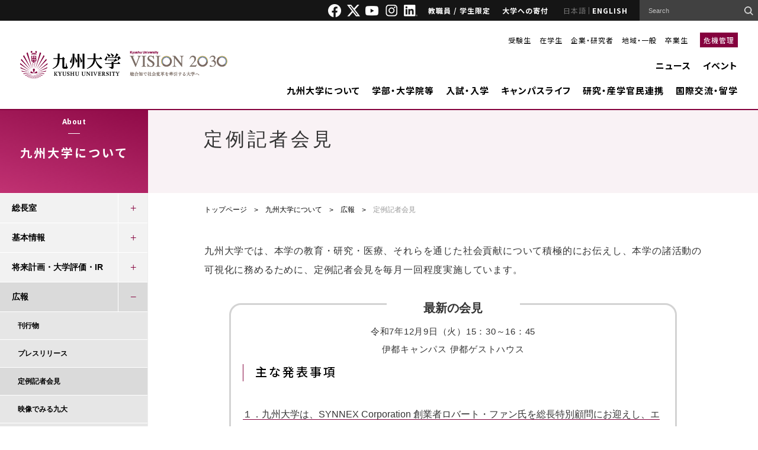

--- FILE ---
content_type: text/html; charset=UTF-8
request_url: https://www.kyushu-u.ac.jp/ja/university/publicity/press
body_size: 19004
content:
<!DOCTYPE html>
<html lang="ja">

<head>
    <meta charset="UTF-8">
    <title>定例記者会見 | 広報 | 九州大学について | 九州大学（KYUSHU UNIVERSITY）</title>
    <meta name="Keywords" content="定例記者会見,広報,九州大学について,九州大学（KYUSHU UNIVERSITY）">
        <meta http-equiv="X-UA-Compatible" content="IE=edge">
    <meta name="viewport" content="width=device-width,initial-scale=1">
    <meta property="fb:app_id" content="826348767477500">
    <meta property="og:title" content="定例記者会見 | 広報 | 九州大学について | 九州大学（KYUSHU UNIVERSITY）">
    <meta property="og:url" content="https://www.kyushu-u.ac.jp/ja/university/publicity/press/">
        <meta property="og:image" content="https://www.kyushu-u.ac.jp/img/common/thumb.png">
    <meta property="og:site_name" content="九州大学（KYUSHU UNIVERSITY）">
    <meta property="og:type" content="website" />
    <meta property="og:locale" content="ja_JP" />

    <meta name="format-detection" content="telephone=no">
    <link rel="shortcut icon" href="/img/favicon.ico">
    <link rel="apple-touch-icon-precomposed" href="/apple-touch-icon.png">
<!--[if lt IE 9]>
<script src="/js/html5shiv.min.js"></script>
<script src="/js/respond.min.js"></script>
<![endif]-->
    <link rel="preconnect" href="https://fonts.gstatic.com">
    <link rel="canonical" href="https://www.kyushu-u.ac.jp/ja/university/publicity/press/" />
    <link href="https://fonts.googleapis.com/css2?family=Noto+Sans+JP:wght@400;500;700;900&family=Noto+Sans:ital,wght@0,400;0,500;0,700;0,900;1,400;1,500;1,700;1,900&family=Oswald:wght@600;700&family=Montserrat:wght@400;700&display=swap" rel="stylesheet">
    
	<link rel="stylesheet" type="text/css" href="/css/datepicker/jquery.ui.all.css?1758015468"/>
	<link rel="stylesheet" type="text/css" href="/css/kyushu-u.css?1767834660"/>
	<link rel="stylesheet" type="text/css" href="/css/print.css?1758015468"/>
    <link rel="stylesheet" href="/contents_file/contents_files/loader/0/DesignCssFile/62/css_file/2f95ac2b5c5eda4a1bea9a45e95bcf2cb6fb902b/default/ku-design.css">
    
        <script>
        (function(i, s, o, g, r, a, m) {
            i['GoogleAnalyticsObject'] = r;
            i[r] = i[r] || function() {
                (i[r].q = i[r].q || []).push(arguments)
            }, i[r].l = 1 * new
            Date();
            a = s.createElement(o),
                m = s.getElementsByTagName(o)[0];
            a.async = 1;
            a.src = g;
            m.parentNode.insertBefore(a, m)
        })(window, document, 'script', '//www.google-analytics.com/analytics.js', 'ga');
        ga('create', 'UA-12014992-2', 'auto');
        ga('send', 'pageview');
    </script>

<!-- Google tag (gtag.js) -->
    <script async src="https://www.googletagmanager.com/gtag/js?id=G-3K24ZMY3FP"></script>
    <script>
        window.dataLayer = window.dataLayer || [];
        function gtag(){dataLayer.push(arguments);}
        gtag('js', new Date());

        gtag('config', 'G-3K24ZMY3FP');
    </script>
    <script src="https://d.shutto-translation.com/trans.js?id=79855"></script>
<link rel="stylesheet" type="text/css" href="/contents_designer/css/content_view.css?1758015468"/><link rel="stylesheet" type="text/css" href="/css/contents_designer/content.css?1758015468"/>
</head>

<body>
    <div id="fb-root"></div>
    <script>
        (function(d, s, id) {
            var js, fjs = d.getElementsByTagName(s)[0];
            if (d.getElementById(id)) return;
            js = d.createElement(s);
            js.id = id;
            js.src = "//connect.facebook.net/ja_JP/sdk.js#xfbml=1&version=v2.5";
            fjs.parentNode.insertBefore(js, fjs);
        }(document, 'script', 'facebook-jssdk'));
    </script>
    <div id="wrapper">
        <header role="banner" id="header" class="common_style">
            <div class="head">
                <div class="inner">
                    <ul class="sns-link">
                        <li><a href="https://www.facebook.com/KyushuUniv" target="_blank"><img src="/img/header_common/icon_facebook.png" alt="Facebook"></a></li>
                        <li><a href="https://twitter.com/KyushuUniv_jp" target=" _blank"><img src="/img/header_common/icon_twitter.png" alt="X"></a></li>
                        <li><a href="https://www.youtube.com/user/KyushuUniv" target="_blank"><img src="/img/header_common/icon_youtube.png" alt="YOUTUBE"></a></li>
                        <li><a href="https://www.instagram.com/kyushuuniversity/" target="_blank"><img src="/img/header_common/icon_instagram.png" alt="instagram"></a></li>
                        <li><a href="https://www.linkedin.com/school/kyushuuniversity/" target="_blank"><img src="/img/header_common/icon_linkdIn.png" alt="LinkdIn"></a></li>
                    </ul>
                    <ul class="menu">
                        <li><a href="/ja/shibboleth_check">教職員 / 学生限定</a></li>
                        <li><a href="/ja/university/donation">大学への寄付</a></li>
                    </ul>
                    <ul class="lang">
	<li class="in-active li_ja"><a href="#" class="current">日本語</a></li>
	<li class="li_en"><a href="/en/university/publicity/press">ENGLISH</a></li>
</ul>                    <div id="head_search_block" class="search">
                        <!-- Google Custom Search -->
                        <form action="/ja/search" utf-8="utf-8" id="PageManagementIndexForm" method="get" accept-charset="utf-8">                        <div style="display:none;"><input type="hidden" name="_method" value="GET" /></div>
                        <input type="hidden" name="cx" value="003450530278392158931:s35zk1urulw" />
                        <input type="hidden" name="ie" value="shift_jis" />
                        <input name="q" type="search" value="" id="RuleTitle" placeholder="Search" />
                        <input type="submit" value="">
                        <script type="text/javascript" src="//www.google.com/cse/brand?form=AllSearch&lang=ja"></script>
                        </form>                        <!-- / Google Custom Search -->
                    </div>
                </div>
            </div>
            <div class="body">
                <div class="logo-inner">
                    <p class="logo">
                        <a href="/ja">
                            <img src="/img/header_common/logo_header.png" alt="九州大学 Kyushu University">
                        </a>
                    </p>
                    <p>
                        <a href="/ja/university/president/vision">
                            <img src="/img/header_common/vision2030_j.png" alt="VISION2030 総合知で社会変革を牽引する大学へ">
                        </a>
                    </p>
                </div>

                <div class="main">
    <div class="menu">
        <ul>
            <li><a href="/ja/targets/entrance">受験生</a></li>
            <li><a href="/ja/targets/student">在学生</a></li>
            <li><a href="/ja/targets/researcher">企業・研究者</a></li>
            <li><a href="/ja/targets/region">地域・一般</a></li>
            <li><a href="/ja/targets/graduate">卒業生</a></li>
        </ul>
        <p><a href="/ja/crisismanagement/riskmanagement">危機管理</a></p>
    </div>
    <div class="navi">
        <ul>
            <li><a href="/ja/news">ニュース</a></li>
            <li><a href="/ja/events">イベント</a></li>
        </ul>
        <ul>
            <li class="js-drawer">
                <a href="/ja/university">九州大学について</a>
                <div class="drawer">
                    <div id="layout01" class="inner">
                        <ul class="content01">
                            <li>
                                <a href="/ja/university/president/">
                                    <img src="/img/header_common/img_menu01_01.png" alt="">
                                    <span>総長室</span>
                                </a>
                            </li>
                        </ul>
                        <ul class="content02">
                            <li>
                                <a href="/ja/university/information/">
                                    <img src="/img/header_common/img_menu01_02.png" alt="">
                                    <span>基本情報</span>
                                </a>
                            </li>
                            <li>
                                <a href="/ja/university/data/">
                                    <img src="/img/header_common/img_menu01_06.png" alt="">
                                    <span>データで見る九州大学</span>
                                </a>
                            </li>
                            <li>
                                <a href="/ja/university/publicity/">
                                    <img src="/img/header_common/img_menu01_04.png" alt="">
                                    <span>広報</span>
                                </a>
                            </li>
                            <li>
                                <a href="/ja/recruit/" target="_blank">
                                    <img src="/img/header_common/img_menu01_09.png" alt="">
                                    <span>職員採用特設サイト</span>
                                </a>
                            </li>

                            <li>
                                <a href="/ja/university/#sec12">
                                    <img src="/img/header_common/img_menu01_08.png" alt="">
                                    <span>組織一覧</span>
                                </a>
                            </li>
                            <li>
                                <a href="/ja/university/approach/">
                                    <img src="/img/header_common/img_menu01_03.png" alt="">
                                    <span>大学の取組</span>
                                </a>
                            </li>
                        </ul>
                        <div class="content03">
                            <ul>
                                <li><a href="/ja/university/plan/">将来計画・大学評価・IR</a></li>
                                <li><a href="/ja/university/facility/">大学施設の利用</a></li>
                                <li><a href="/ja/university/graduate/">同窓会</a></li>
                                <li><a href="/ja/university/donation/">大学への寄附</a></li>
                                <li><a href="/ja/university/campus/">キャンパス移転など</a></li>
                                <li><a href="/ja/university/publication/">公表事項</a></li>
                                <li><a href="/ja/university/disclosure/">情報公開・個人情報保護</a></li>
                            </ul>
                        </div>
                    </div>
                </div>
            </li>
            <li class="js-drawer">
                <a href="/ja/faculty">学部・大学院等</a>
                <div class="drawer">
                    <div class="inner layout04">
                        <ul class="content02">
                            <li>
                                <a href="/ja/faculty/artsci/">
                                    <img src="/img/header_common/img_submenu_02_01.png" alt="">
                                    <span>基幹教育院</span>
                                </a>
                            </li>
                            <li>
                                <a href="/ja/faculty/undergraduate/">
                                    <img src="/img/header_common/img_submenu_02_02.png" alt="">
                                    <span>学部・大学院</span>
                                </a>
                            </li>
                            <li>
                                <a href="/ja/faculty/adpolicy/">
                                    <img src="/img/header_common/img_submenu_03_03.png" alt="">
                                    <span>アドミッションポリシー</span>
                                </a>
                            </li>
                            <li>
                                <a href="/ja/faculty/policy/">
                                    <img src="/img/header_common/img_submenu_04_01.png" alt="">
                                    <span>教学マネジメント<br/>３ポリシー</span>
                                </a>
                            </li>
                            <li>
                                <a href="/ja/faculty/class/">
                                    <img src="/img/header_common/img_submenu_04_02.png" alt="">
                                    <span>授業 (オンライン含む)・履修</span>
                                </a>
                            </li>
                            <li>
                                <a href="/ja/faculty/orientation">
                                    <img src="/img/header_common/img_submenu_04_09.png" alt="">
                                    <span>オリエンテーション<br>（学部新一年生）</span>
                                </a>
                            </li>
                            <li>
                                <a href="/ja/faculty/program/">
                                    <img src="/img/header_common/img_submenu_04_03.png" alt="">
                                    <span>特色ある教育プログラム</span>
                                </a>
                            </li>
                        </ul>
                        <div class="content03">
                            <ul>
                                <li><a href="/ja/faculty/schedule/">学年暦</a></li>
                                <li><a href="/ja/faculty/safety">教育・研究活動における安全管理</a></li>

                            </ul>
                        </div>
                    </div>
                </div>
            </li>
            <li class="js-drawer">
                <a href="/ja/admission">入試・入学</a>
                <div class="drawer">
                    <div class="inner layout03">
                        <ul class="content02">
                            <li>
                                <a href="/ja/admission/faculty/">
                                    <img src="/img/header_common/img_submenu_03_01.png" alt="">
                                    <span>学部入試</span>
                                </a>
                            </li>
                            <li>
                                <a href="/ja/admission/entrance/">
                                    <img src="/img/header_common/img_submenu_03_02.png" alt="">
                                    <span>大学院入試</span>
                                </a>
                            </li>
                            <li>
                                <a href="/ja/admission/fees/">
                                    <img src="/img/header_common/img_submenu_04_05.png" alt="">
                                    <span>入学料・授業料・奨学金</span>
                                </a>
                            </li>
                            <li>
                                <a href="https://admissioncenter.kyushu-u.ac.jp/navi/" target="_blank">
                                    <img src="/img/header_common/img_submenu_03_07.png" alt="">
                                    <span>受験生向けサイト</span>
                                </a>
                            </li>
                            <li>
                                <a href="/ja/admission/opencampus/">
                                    <img src="/img/header_common/img_submenu_03_04.png" alt="">
                                    <span>オープンキャンパス</span>
                                </a>
                            </li>
                            <li>
                                <a href="/ja/admission/contact/">
                                    <img src="/img/header_common/img_submenu_03_06.png" alt="">
                                    <span>お問い合わせ</span>
                                </a>
                            </li>
                        </ul>
                        <div class="content03">
                            <ul>
                                <li><a href="/ja/admission/exemption/">入学検定料の免除</a></li>
                            </ul>
                        </div>
                    </div>
                </div>
            </li>
            <li class="js-drawer">
                <a href="/ja/education">キャンパスライフ</a>
                <div class="drawer">
                    <div class="inner layout04">
                        <ul class="content02">
                            <li>
                                <a href="/ja/education/life/">
                                    <img src="/img/header_common/img_submenu_04_06.png" alt="">
                                    <span>生活支援（キャンパスライフ）</span>
                                </a>
                            </li>
                            <li>
                                <a href="/ja/education/financialsupport/">
                                    <img src="/img/header_common/img_submenu_04_11.png" alt="">
                                    <span>経済的支援（奨学金・授業料免除等）</span>
                                </a>
                            </li>
                            <li>
                                <a href="/ja/education/employment/">
                                    <img src="/img/header_common/img_submenu_04_08.png" alt="">
                                    <span>キャリア・就職支援</span>
                                </a>
                            </li>
                            <li>
                                <a href="/ja/education/extracurricular/">
                                    <img src="/img/header_common/img_submenu_04_07.png" alt="">
                                    <span>課外活動</span>
                                </a>
                            </li>
                            <li>
                                <a href="http://kouenkai.student.kyushu-u.ac.jp/" target="_blank">
                                    <img src="/img/header_common/img_submenu_04_10.png" alt="">
                                    <span>学生後援会サイト</span>
                                </a>
                            </li>
                        </ul>
                        <div class="content03">
                            <ul>
                                <li><a href="/ja/education/procedure/">各種手続き</a></li>
                                <li><a href="/ja/education/contact/">各種相談窓口</a></li>
                            </ul>
                        </div>
                    </div>
                </div>
            </li>
            <li class="js-drawer">
                <a href="/ja/research">研究・産学官民連携</a>
                <div class="drawer">
                    <div class="inner layout04">
                        <ul class="content02">
                            <li>
                                <a href="/ja/research/information/">
                                    <img src="/img/header_common/img_submenu_05_01.png" alt="">
                                    <span>研究情報</span>
                                </a>
                            </li>
                            <li>
                                <a href="http://hyoka.ofc.kyushu-u.ac.jp/search/index.html" target="_blank">
                                    <img src="/img/header_common/img_submenu_05_02.png" alt="">
                                    <span>研究者情報</span>
                                </a>
                            </li>
                            <li>
                                <a href="/ja/research/approach/">
                                    <img src="/img/header_common/img_submenu_05_05.png" alt="">
                                    <span>特色ある研究の取組</span>
                                </a>
                            </li>
                            <li>
                                <a href="/ja/research/social/">
                                    <img src="/img/header_common/img_submenu_05_08.png" alt="">
                                    <span>社会連携</span>
                                </a>
                            </li>
                            <li>
                                <a href="/ja/research/support/">
                                    <img src="/img/header_common/img_submenu_05_03.png" alt="">
                                    <span>研究活動支援</span>
                                </a>
                            </li>
                            <li>
                                <a href="/ja/research/cooperation/">
                                    <img src="/img/header_common/img_submenu_05_04.png" alt="">
                                    <span>産学官連携支援</span>
                                </a>
                            </li>
                            <li>
                                <a href="/ja/research/ethics/">
                                    <img src="/img/header_common/img_submenu_05_07.png" alt="">
                                    <span>研究倫理・生命倫理</span>
                                </a>
                            </li>
                            <li>
                                <a href="/ja/research/system/">
                                    <img src="/img/header_common/img_submenu_05_06.png" alt="">
                                    <span>研究・産学官連携支援体制</span>
                                </a>
                            </li>
                        </ul>
                        <div class="content03">
                            <ul>
                                <li><a href="https://koou.kyushu-u.ac.jp/" target="_blank">九州・沖縄オープンユニバーシティ</a></li>
                                <li><a href="/ja/research/integrity/">研究インテグリティ</a></li>
                            </ul>
                        </div>
                    </div>
                </div>
            </li>
            <li class="js-drawer">
                <a href="/ja/international">国際交流・留学</a>
                <div class="drawer">
                    <div id="layout02" class="inner">
                        <ul class="content02">
                            <li>
                                <a href="http://www.isc.kyushu-u.ac.jp/intlweb/" target="_blank">
                                    <img src="/img/header_common/img_submenu_06_05.png" alt="">
                                    <span>Global Gateways</span>
                                </a>
                            </li>
                            <li>
                                <a href="/ja/international/abroad/">
                                    <img src="/img/header_common/img_submenu_06_01.png" alt="">
                                    <span>海外留学</span>
                                </a>
                            </li>
                            <li>
                                <a href="/ja/international/kyushu-u/">
                                    <img src="/img/header_common/img_submenu_06_02.png" alt="">
                                    <span>九州大学への留学</span>
                                </a>
                            </li>
                            <li>
                                <a href="/ja/international/exchange/">
                                    <img src="/img/header_common/img_submenu_06_03.png" alt="">
                                    <span>国際交流</span>
                                </a>
                            </li>
                            <li>
                                <a href="/ja/international/on-campus/">
                                    <img src="/img/header_common/img_submenu_06_04.png" alt="">
                                    <span>学内の国際交流</span>
                                </a>
                            </li>
                        </ul>
                    </div>
                </div>
            </li>
        </ul>
    </div>
</div>

            </div>
        </header>

        <header role="banner" id="header_sp" class="common_style js-header">
            <div class="head">
                <div class="logo-inner">
                    <p class="logo">
                        <a href="/ja">
                            <img src="/img/header_common/logo_header_sp_active.png" alt="九州大学 Kyushu University">
                            <img src="/img/header_common/logo_header_sp.png" alt="九州大学 Kyushu University">
                        </a>
                    </p>
                    <p class="logo-vision2030">
                        <a href="/ja/university/president/vision">
                            <img src="/img/header_common/vision2030_j.png" alt="VISION2030 総合知で社会変革を牽引する大学へ">
                        </a>
                    </p>
                </div>
                <div class="menu">
                    <ul class="lang">
	<li class="in-active li_ja"><a href="#" class="current">日本語</a></li>
	<li class="li_en"><a href="/en/university/publicity/press">ENGLISH</a></li>
</ul>                    <div class="hum js-header-hum">
                        <span></span>
                        <span></span>
                        <span></span>
                    </div>
                </div>
            </div>
            <div class="body">
                <div id="sp_head_search_block" class="search">
                    <!-- Google Custom Search -->
                    <form action="/ja/search" utf-8="utf-8" id="PageManagementIndexForm" method="get" accept-charset="utf-8">                    <div>
                        <div style="display:none;"><input type="hidden" name="_method" value="GET" /></div>
                        <input type="hidden" name="cx" value="003450530278392158931:s35zk1urulw" />
                        <input type="hidden" name="ie" value="shift_jis" />
                        <input name="q" type="search" value="" id="RuleTitle" placeholder="Search" />
                        <input type="submit" value="">
                        <script type="text/javascript" src="//www.google.com/cse/brand?form=AllSearch&lang=ja"></script>
                    </div>
                    </form>                    <!-- / Google Custom Search -->
                </div>

                <!-- Hamburger menu -->
                <div class="menu_layer1 accordion_action">
    <div class="accordion_action_ttl">
        <a href="/ja/news">ニュース</a>        <span class="open"></span>
    </div>
</div>
<ul class="menu_layer2">
            <li class="accordion_action">
            <div class="accordion_action_ttl nobtn">
                <a href="/ja/topics?category=1">トピックス</a>            </div>
        </li>
            <li class="accordion_action">
            <div class="accordion_action_ttl nobtn">
                <a href="/ja/topics?category=2">特集</a>            </div>
        </li>
            <li class="accordion_action">
            <div class="accordion_action_ttl nobtn">
                <a href="/ja/topics?category=4">Discover the Research</a>            </div>
        </li>
            <li class="accordion_action">
            <div class="accordion_action_ttl nobtn">
                <a href="/ja/topics?category=3">Research Close-Up</a>            </div>
        </li>
                                <li class="accordion_action">
            <div class="accordion_action_ttl">
                <a href="/ja/admissions">入試情報</a>                <span class="open"></span>
            </div>
            <div class="accordion_action_list">
                <a href="/ja/admissions/search?category=1">お知らせ</a>
<a href="/ja/admissions/search?category=2">入学者選抜方法の変更について</a>            </div>
        </li>
                    <li class="accordion_action">
            <div class="accordion_action_ttl">
                <a href="/ja/notices">お知らせ</a>                <span class="open"></span>
            </div>
            <div class="accordion_action_list">
                <a href="/ja/notices?important=1">重要</a>            </div>
        </li>
                    <li class="accordion_action">
            <div class="accordion_action_ttl">
                <a href="/ja/researches">研究成果</a>                <span class="open"></span>
            </div>
            <div class="accordion_action_list">
                    <a href="/ja/researches?category_humanities_flag=1">Humanities &amp; Social Sciences</a>    <a href="/ja/researches?category_art_flag=1">Art &amp; Design</a>    <a href="/ja/researches?category_life_flag=1">Life &amp; Health</a>    <a href="/ja/researches?category_math_flag=1">Math &amp; Data</a>    <a href="/ja/researches?category_physics_flag=1">Physics &amp; Chemistry</a>    <a href="/ja/researches?category_materials_flag=1">Materials</a>    <a href="/ja/researches?category_technology_flag=1">Technology</a>    <a href="/ja/researches?category_environment_flag=1">Environment &amp; Sustainability</a>            </div>
        </li>
    </ul>

<div class="menu_layer1 accordion_action">
    <div class="accordion_action_ttl">
        <a href="/ja/events">イベント</a>        <span class="open"></span>
    </div>
</div>
<ul class="menu_layer2">
    <li class="accordion_action">
        <div class="accordion_action_ttl nobtn">
            <a href="/ja/events/calender">イベントカレンダー</a>        </div>
    </li>
    <li class="accordion_action">
        <div class="accordion_action_ttl">
            <span class="nolink">カテゴリ別</span>
            <span class="open"></span>
        </div>
        <div class="accordion_action_list">
                            <a href="/ja/events?category=1">公開講座</a>                            <a href="/ja/events?category=2">講演会等</a>                            <a href="/ja/events?category=3">展示</a>                            <a href="/ja/events?category=4">その他</a>                    </div>
    </li>
    <li class="accordion_action">
        <div class="accordion_action_ttl">
            <span class="nolink">場所</span>
            <span class="open"></span>
        </div>
        <div class="accordion_action_list">
                            <a href="/ja/events?event_place_ito=1">伊都キャンパス</a>                            <a href="/ja/events?event_place_hakozaki=1">箱崎サテライト</a>                            <a href="/ja/events?event_place_byoin=1">病院キャンパス</a>                            <a href="/ja/events?event_place_tikushi=1">筑紫キャンパス</a>                            <a href="/ja/events?event_place_ohashi=1">大橋キャンパス</a>                            <a href="/ja/events?event_place_beppu=1">別府キャンパス</a>                            <a href="/ja/events?event_place_sonota=1">キャンパス外</a>                    </div>
    </li>
</ul>

    <div class="menu_layer1 accordion_action">
        <div class="accordion_action_ttl">
            <a href="/ja/university">九州大学について</a>            <span class="open"></span>
        </div>
    </div>
    <ul class="menu_layer2">
                    <li class="accordion_action">
                <div class="accordion_action_ttl ">
                    <a href="/ja/university/president">総長室</a>                                            <span class="open"></span>
                                    </div>
                                    <div class="accordion_action_list">
                                                    <a href="/ja/university/president/message">総長式辞・挨拶等</a>                                                    <a href="/ja/university/president/vision">Kyushu University VISION 2030</a>                                                    <a href="/ja/university/president/organization">総長略歴</a>                                                    <a href="/ja/university/president/kansyajyo">感謝状贈呈者</a>                                                    <a href="/ja/university/president/meiyohakase">名誉博士</a>                                                    <a href="/ja/university/president/rekidai">歴代総長</a>                                                    <a href="/ja/university/president/chihososei">一億総活躍・地方創生 全国大会 in 九州</a>                                            </div>
                            </li>
                    <li class="accordion_action">
                <div class="accordion_action_ttl ">
                    <a href="/ja/university/information">基本情報</a>                                            <span class="open"></span>
                                    </div>
                                    <div class="accordion_action_list">
                                                    <a href="/ja/university/information/organization">運営・組織情報</a>                                                    <a href="/ja/university/information/charter">憲章・基本理念</a>                                                    <a href="/ja/university/information/presidential_selection">総長選考・監察会議</a>                                                    <a href="/ja/university/information/auditor_selection">監事選考</a>                                                    <a href="/ja/university/information/rule">規則・制度等</a>                                                    <a href="/ja/university/information/universityoverview">大学概要</a>                                                    <a href="/ja/university/information/history">沿革・歴史</a>                                                    <a href="/ja/university/information/song">九州大学応援歌・学生歌</a>                                            </div>
                            </li>
                    <li class="accordion_action">
                <div class="accordion_action_ttl ">
                    <a href="/ja/university/plan">将来計画・大学評価・IR</a>                                            <span class="open"></span>
                                    </div>
                                    <div class="accordion_action_list">
                                                    <a href="/ja/university/plan/chuki">中期目標・中期計画・年度計画等</a>                                                    <a href="/ja/university/plan/change-past">大学改革等への取組</a>                                                    <a href="/ja/university/plan/mission">ミッションの再定義</a>                                            </div>
                            </li>
                    <li class="accordion_action">
                <div class="accordion_action_ttl ">
                    <a href="/ja/university/publicity">広報</a>                                            <span class="open"></span>
                                    </div>
                                    <div class="accordion_action_list">
                                                    <a href="/ja/university/publicity/publications">刊行物</a>                                                    <a href="/ja/university/publicity/pressrelease">プレスリリース</a>                                                    <a href="/ja/university/publicity/press">定例記者会見</a>                                                    <a href="/ja/university/publicity/movie">映像でみる九大</a>                                                    <a href="/ja/university/publicity/logo">シンボルロゴについて</a>                                                    <a href="/ja/university/publicity/social">ソーシャル・メディア 公式アカウント一覧</a>                                                    <a href="/ja/university/publicity/virtual-backgrounds">バーチャル背景</a>                                                    <a href="/ja/university/publicity/virtual-backgrounds-Archive">バーチャル背景（アーカイブ）</a>                                                    <a href="/ja/university/publicity/researchers">九州大学の研究者紹介</a>                                                    <a href="/ja/university/publicity/goods">大学グッズ</a>                                            </div>
                            </li>
                    <li class="accordion_action">
                <div class="accordion_action_ttl ">
                    <a href="/ja/university/campus">キャンパス移転など</a>                                            <span class="open"></span>
                                    </div>
                                    <div class="accordion_action_list">
                                                    <a href="/ja/university/campus/ito-new-campus-completed">伊都キャンパス完成記念行事について</a>                                                    <a href="/ja/university/campus/ito-new-campus-completed-logo">伊都キャンパス完成記念ロゴマーク</a>                                                    <a href="/ja/university/campus/ito-new-campus-completed-ceremony">伊都キャンパス完成記念式典</a>                                                    <a href="/ja/university/campus/hakozaki-campus">箱崎キャンパス跡地</a>                                                    <a href="/ja/university/campus/harumachi">原町農場跡地</a>                                            </div>
                            </li>
                    <li class="accordion_action">
                <div class="accordion_action_ttl ">
                    <a href="/ja/university/facility">大学施設の利用</a>                                            <span class="open"></span>
                                    </div>
                                    <div class="accordion_action_list">
                                                    <a href="/ja/university/facility/shiiki">椎木講堂</a>                                                    <a href="/ja/university/facility/nishijin">西新プラザ</a>                                                    <a href="/ja/university/facility/100nen">医学部百年講堂</a>                                                    <a href="/ja/university/facility/campus-visit">伊都キャンパス見学</a>                                                    <a href="/ja/university/facility/external">東京・大阪・博多駅オフィス</a>                                                    <a href="/ja/university/facility/use">九州大学の講義室・体育施設</a>                                                    <a href="/ja/university/facility/kokonoe">九重共同研修所・山の家</a>                                                    <a href="/ja/university/facility/nihonbashi">日本橋サテライト</a>                                            </div>
                            </li>
                    <li class="accordion_action">
                <div class="accordion_action_ttl ">
                    <a href="/ja/university/graduate">同窓会</a>                                            <span class="open"></span>
                                    </div>
                                    <div class="accordion_action_list">
                                                    <a href="/ja/university/graduate/alumni">同窓会連合会等</a>                                                    <a href="/ja/university/graduate/academic_festival">アカデミックフェスティバル</a>                                                    <a href="/ja/university/graduate/alumni_salon">同窓生サロン</a>                                                    <a href="/ja/university/graduate/overseas_alumni">海外同窓会</a>                                                    <a href="/ja/university/graduate/kyupal">アラムナイプラットフォーム「Kyudai PAL」</a>                                            </div>
                            </li>
                    <li class="accordion_action">
                <div class="accordion_action_ttl ">
                    <a href="/ja/university/donation">大学への寄附</a>                                            <span class="open"></span>
                                    </div>
                                    <div class="accordion_action_list">
                                                    <a href="/ja/university/donation/faculty">学部、学府（大学院）や研究者等へのご寄附</a>                                            </div>
                            </li>
                    <li class="accordion_action">
                <div class="accordion_action_ttl ">
                    <a href="/ja/university/approach">大学の取組</a>                                            <span class="open"></span>
                                    </div>
                                    <div class="accordion_action_list">
                                                    <a href="/ja/university/approach/energy">九州地区再生可能エネルギー連携委員会</a>                                                    <a href="/ja/university/approach/syoene01">省エネルギー・温室効果ガス抑制の取組</a>                                                    <a href="/ja/university/approach/anzennohi">九州大学安全の日</a>                                                    <a href="/ja/university/approach/disaster">災害ボランティア活動について</a>                                                    <a href="/ja/university/approach/nosmoking">敷地内全面禁煙</a>                                                    <a href="/ja/university/approach/diversity-equity-inclusion">ダイバーシティ、エクイティ、インクルージョンの促進</a>                                                    <a href="/ja/university/approach/danjyo">男女共同参画</a>                                                    <a href="/ja/university/approach/crowdfunding">クラウドファンディング</a>                                                    <a href="/ja/university/approach/naming">ネーミングライツ</a>                                                    <a href="/ja/university/approach/advertising">広告募集（有償）</a>                                                    <a href="/ja/university/approach/happi">九州大学法被の貸出について</a>                                                    <a href="/ja/university/approach/qs2019">QS-APPLE 2019</a>                                                    <a href="/ja/university/approach/downpour">平成29年7月九州北部豪雨への対応</a>                                                    <a href="/ja/university/approach/kumamotoquake">平成28年熊本地震への対応</a>                                                    <a href="/ja/university/approach/earthquake">東日本大震災への対応</a>                                                    <a href="/ja/university/approach/notoquake">令和６年能登半島地震への対応</a>                                            </div>
                            </li>
                    <li class="accordion_action">
                <div class="accordion_action_ttl ">
                    <a href="/ja/university/publication">公表事項</a>                                            <span class="open"></span>
                                    </div>
                                    <div class="accordion_action_list">
                                                    <a href="/ja/university/publication/rating">信用格付</a>                                                    <a href="/ja/university/publication/financial_statements">財務諸表等</a>                                                    <a href="/ja/university/publication/report">統合報告書・財務レポート</a>                                                    <a href="/ja/university/publication/corporation">法人情報</a>                                                    <a href="/ja/university/publication/procurement">調達情報</a>                                                    <a href="/ja/university/publication/jinji">人事方針</a>                                                    <a href="/ja/university/publication/handicapped-support">障害者支援について</a>                                                    <a href="/ja/university/publication/sideline">役員及び教職員への兼業依頼</a>                                                    <a href="/ja/university/publication/education">教育情報の公表</a>                                                    <a href="/ja/university/publication/kankyohoukokusyo">環境報告書</a>                                                    <a href="/ja/university/publication/conference">会議関係</a>                                                    <a href="/ja/university/publication/number">在籍学生数</a>                                                    <a href="/ja/university/publication/governance-code">国立大学法人ガバナンス・コードにかかる適合状況等</a>                                                    <a href="/ja/university/publication/statistics">調査統計資料</a>                                                    <a href="/ja/university/publication/establish">大学設置関係の書類</a>                                                    <a href="/ja/university/publication/handbook">教員ハンドブック</a>                                                    <a href="/ja/university/publication/harassment">ハラスメントの防止・対策</a>                                            </div>
                            </li>
                    <li class="accordion_action">
                <div class="accordion_action_ttl ">
                    <a href="/ja/university/organization">組織一覧</a>                                            <span class="open"></span>
                                    </div>
                                    <div class="accordion_action_list">
                                                    <a href="/ja/university/organization/fuzoku">附置研究所</a>                                                    <a href="/ja/university/organization/gakunai-kyodo">学内共同教育研究センター</a>                                                    <a href="/ja/university/organization/kiko">機構・推進室等</a>                                                    <a href="/ja/university/organization/byoin">病院</a>                                                    <a href="/ja/university/organization/toshokan">図書館</a>                                                    <a href="/ja/university/organization/hakubutsukan">博物館</a>                                                    <a href="/ja/university/organization/sonota">その他拠点等</a>                                            </div>
                            </li>
                    <li class="accordion_action">
                <div class="accordion_action_ttl ">
                    <a href="/ja/university/career">教員・職員公募情報</a>                                            <span class="open"></span>
                                    </div>
                                    <div class="accordion_action_list">
                                                    <a href="/ja/university/career/support">研究者支援制度一覧</a>                                            </div>
                            </li>
                    <li class="accordion_action">
                <div class="accordion_action_ttl ">
                    <a href="/ja/university/disclosure">情報公開・個人情報保護</a>                                            <span class="open"></span>
                                    </div>
                                    <div class="accordion_action_list">
                                                    <a href="/ja/university/disclosure/information">情報公開制度</a>                                                    <a href="/ja/university/disclosure/privacy">個人情報保護</a>                                            </div>
                            </li>
                    <li class="accordion_action">
                <div class="accordion_action_ttl nobtn">
                    <a href="/ja/university/notice_graduate">お知らせ</a>                                    </div>
                            </li>
            </ul>
    <div class="menu_layer1 accordion_action">
        <div class="accordion_action_ttl">
            <a href="/ja/faculty">学部・大学院等</a>            <span class="open"></span>
        </div>
    </div>
    <ul class="menu_layer2">
                    <li class="accordion_action">
                <div class="accordion_action_ttl nobtn">
                    <a href="/ja/faculty/artsci">基幹教育院</a>                                    </div>
                            </li>
                    <li class="accordion_action">
                <div class="accordion_action_ttl nobtn">
                    <a href="/ja/faculty/undergraduate">学部・大学院</a>                                    </div>
                            </li>
                    <li class="accordion_action">
                <div class="accordion_action_ttl ">
                    <a href="/ja/faculty/adpolicy">アドミッションポリシー</a>                                            <span class="open"></span>
                                    </div>
                                    <div class="accordion_action_list">
                                                    <a href="/ja/faculty/adpolicy/medicine">医学部</a>                                                    <a href="/ja/faculty/adpolicy/social-culture">比較社会文化学府</a>                                                    <a href="/ja/faculty/adpolicy/g-medical">医学系学府</a>                                                    <a href="/ja/faculty/adpolicy/g-ifs">統合新領域学府</a>                                            </div>
                            </li>
                    <li class="accordion_action">
                <div class="accordion_action_ttl ">
                    <a href="/ja/faculty/policy">教学マネジメント３ポリシー</a>                                            <span class="open"></span>
                                    </div>
                                    <div class="accordion_action_list">
                                                    <a href="/ja/faculty/policy/undergraduate">学部３ポリシー（~2020年度入学）</a>                                                    <a href="/ja/faculty/policy/graduate">大学院３ポリシー（~2020年度入学）</a>                                            </div>
                            </li>
                    <li class="accordion_action">
                <div class="accordion_action_ttl nobtn">
                    <a href="/ja/faculty/schedule">学年暦</a>                                    </div>
                            </li>
                    <li class="accordion_action">
                <div class="accordion_action_ttl ">
                    <a href="/ja/faculty/class">授業 (オンライン含む)・履修</a>                                            <span class="open"></span>
                                    </div>
                                    <div class="accordion_action_list">
                                                    <a href="/ja/faculty/class/curriculum">カリキュラム</a>                                                    <a href="/ja/faculty/class/learning">履修・シラバス</a>                                                    <a href="/ja/faculty/class/openbadge">九州大学のオープンバッジ</a>                                            </div>
                            </li>
                    <li class="accordion_action">
                <div class="accordion_action_ttl ">
                    <a href="/ja/faculty/orientation">オリエンテーション</a>                                            <span class="open"></span>
                                    </div>
                                    <div class="accordion_action_list">
                                                    <a href="/ja/faculty/orientation/introduction">学部紹介</a>                                                    <a href="/ja/faculty/orientation/idcard">学生証配布について</a>                                                    <a href="/ja/faculty/orientation/notices">その他のお知らせ</a>                                            </div>
                            </li>
                    <li class="accordion_action">
                <div class="accordion_action_ttl ">
                    <a href="/ja/faculty/program">特色ある教育プログラム</a>                                            <span class="open"></span>
                                    </div>
                                    <div class="accordion_action_list">
                                                    <a href="/ja/faculty/program/k-boost">「基盤」と「応用」の相乗効果で未来を拓く高度AI人財育成プログラム（K-BOOST）</a>                                                    <a href="/ja/faculty/program/sub-major-informatics">情報系副専攻プログラム</a>                                                    <a href="/ja/faculty/program/fellowship">先導的人材育成フェローシップ事業</a>                                                    <a href="/ja/faculty/program/challenge21">副専攻プログラム・チャレンジ２１</a>                                                    <a href="/ja/faculty/program/adoption">教育プログラム採択状況</a>                                                    <a href="/ja/faculty/program/leading">博士課程教育リーディングプログラム</a>                                            </div>
                            </li>
                    <li class="accordion_action">
                <div class="accordion_action_ttl nobtn">
                    <a href="/ja/faculty/safety">教育・研究活動における安全管理</a>                                    </div>
                            </li>
            </ul>
    <div class="menu_layer1 accordion_action">
        <div class="accordion_action_ttl">
            <a href="/ja/admission">入試・入学</a>            <span class="open"></span>
        </div>
    </div>
    <ul class="menu_layer2">
                    <li class="accordion_action">
                <div class="accordion_action_ttl ">
                    <a href="/ja/admission/faculty">学部入試</a>                                            <span class="open"></span>
                                    </div>
                                    <div class="accordion_action_list">
                                                    <a href="/ja/admission/faculty/center">アドミッションセンター</a>                                                    <a href="/ja/admission/faculty/internet">インターネット出願</a>                                                    <a href="/ja/admission/faculty/member">募集人員</a>                                                    <a href="/ja/admission/faculty/selection">大学案内・入学者選抜概要・募集要項</a>                                                    <a href="/ja/admission/faculty/general">一般選抜</a>                                                    <a href="/ja/admission/faculty/returnee">帰国生徒選抜</a>                                                    <a href="/ja/admission/faculty/sougo1">総合型選抜Ⅰ</a>                                                    <a href="/ja/admission/faculty/sougo2">総合型選抜Ⅱ</a>                                                    <a href="/ja/admission/faculty/recommendation">学校推薦型選抜</a>                                                    <a href="/ja/admission/faculty/foreign">私費外国人留学生入試</a>                                                    <a href="/ja/admission/faculty/international">国際入試</a>                                                    <a href="/ja/admission/faculty/incorporation">３年次編入学試験</a>                                                    <a href="/ja/admission/faculty/disabilities">障害等のある入学志願者の合理的配慮について(学部)</a>                                                    <a href="/ja/admission/faculty/insufficient">高校卒業(程度)を満たさない者の受験資格について</a>                                                    <a href="/ja/admission/faculty/conditions">入学者選抜実施状況</a>                                                    <a href="/ja/admission/faculty/guidebook">入学手続</a>                                                    <a href="/ja/admission/faculty/requirements">大学案内の請求方法</a>                                                    <a href="/ja/admission/faculty/exam_question">試験問題、解答例等について</a>                                            </div>
                            </li>
                    <li class="accordion_action">
                <div class="accordion_action_ttl ">
                    <a href="/ja/admission/entrance">大学院入試</a>                                            <span class="open"></span>
                                    </div>
                                    <div class="accordion_action_list">
                                                    <a href="/ja/admission/entrance/requirements">募集要項</a>                                                    <a href="/ja/admission/entrance/jizensodan">障害等のある入学志願者の合理的配慮について(大学院)</a>                                            </div>
                            </li>
                    <li class="accordion_action">
                <div class="accordion_action_ttl ">
                    <a href="/ja/admission/fees">入学料・授業料・奨学金</a>                                            <span class="open"></span>
                                    </div>
                                    <div class="accordion_action_list">
                                                    <a href="/ja/admission/fees/expenses">学生納付金</a>                                                    <a href="/ja/admission/fees/scholarship">奨学金</a>                                                    <a href="/ja/admission/fees/payment">授業料の納付</a>                                                    <a href="/ja/admission/fees/exempt02">入学料免除（徴収猶予）・授業料免除</a>                                                    <a href="/ja/admission/fees/exempt03">高等教育の修学支援新制度による授業料等減免（多子世帯無償化含む）</a>                                                    <a href="/ja/admission/fees/exemption">被災学生への入学料免除・徴収猶予、授業料免除</a>                                            </div>
                            </li>
                    <li class="accordion_action">
                <div class="accordion_action_ttl nobtn">
                    <a href="/ja/admission/exemption">入学検定料の免除</a>                                    </div>
                            </li>
                    <li class="accordion_action">
                <div class="accordion_action_ttl nobtn">
                    <a href="/ja/admission/opencampus">オープンキャンパス</a>                                    </div>
                            </li>
                    <li class="accordion_action">
                <div class="accordion_action_ttl ">
                    <a href="/ja/admission/contact">お問い合わせ</a>                                            <span class="open"></span>
                                    </div>
                                    <div class="accordion_action_list">
                                                    <a href="/ja/admission/contact/faq">FAQ</a>                                            </div>
                            </li>
            </ul>
    <div class="menu_layer1 accordion_action">
        <div class="accordion_action_ttl">
            <a href="/ja/education">キャンパスライフ</a>            <span class="open"></span>
        </div>
    </div>
    <ul class="menu_layer2">
                    <li class="accordion_action">
                <div class="accordion_action_ttl ">
                    <a href="/ja/education/life">生活支援(キャンパスライフ)</a>                                            <span class="open"></span>
                                    </div>
                                    <div class="accordion_action_list">
                                                    <a href="/ja/education/life/institution">研修所・学生関係施設</a>                                                    <a href="/ja/education/life/dormitory">学生寮</a>                                                    <a href="/ja/education/life/health">健康管理</a>                                                    <a href="/ja/education/life/insurance">学生教育研究災害傷害保険（学研災）・学研災付帯賠償責任保険（付帯賠責）</a>                                                    <a href="/ja/education/life/part-time">アルバイト</a>                                                    <a href="/ja/education/life/pamphlet">各種パンフレット・手引き等</a>                                                    <a href="/ja/education/life/guidance">学生生活ガイダンス</a>                                                    <a href="/ja/education/life/other">その他</a>                                            </div>
                            </li>
                    <li class="accordion_action">
                <div class="accordion_action_ttl nobtn">
                    <a href="/ja/education/financialsupport"> 経済的支援（奨学金・授業料免除等）</a>                                    </div>
                            </li>
                    <li class="accordion_action">
                <div class="accordion_action_ttl ">
                    <a href="/ja/education/employment">キャリア・就職支援</a>                                            <span class="open"></span>
                                    </div>
                                    <div class="accordion_action_list">
                                                    <a href="/ja/education/employment/guidance">最新のお知らせ</a>                                                    <a href="/ja/education/employment/schedule">年間スケジュール（就職対策講座等）</a>                                                    <a href="/ja/education/employment/obog">OB・OG情報</a>                                                    <a href="/ja/education/employment/campusmate-j">システムの利用方法</a>                                                    <a href="/ja/education/employment/briefing">学内合同企業説明会（「九州大学生のための業界・企業研究」）</a>                                                    <a href="/ja/education/employment/briefing2">学内企業研究セミナー / 個別企業説明会</a>                                                    <a href="/ja/education/employment/link-list-koumuin">公務員・教員等採用情報</a>                                                    <a href="/ja/education/employment/consultation">就職相談</a>                                                    <a href="/ja/education/employment/consultation_office">就職情報室</a>                                                    <a href="/ja/education/employment/career_edu">キャリア教育</a>                                                    <a href="/ja/education/employment/teinenji">低年次学年向け情報</a>                                                    <a href="/ja/education/employment/internship1">インターンシップ等（学生向け）</a>                                                    <a href="/ja/education/employment/TOEIC">TOEIC対策プログラム</a>                                                    <a href="/ja/education/employment/phd">博士人材のための就職支援（学生向け）</a>                                                    <a href="/ja/education/employment/foreign">外国人留学生のための就職支援</a>                                                    <a href="/ja/education/employment/minaitei">未内定の学生及び既卒者（卒業後3年以内）の皆様へ</a>                                                    <a href="/ja/education/employment/download2">障害のある学生のための就職支援</a>                                                    <a href="/ja/education/employment/dept">部局独自の就職支援</a>                                                    <a href="/ja/education/employment/office">東京・大阪・博多駅オフィスの利用</a>                                                    <a href="/ja/education/employment/link-list">各種情報サイト</a>                                                    <a href="/ja/education/employment/situation">過去の就職状況</a>                                                    <a href="/ja/education/employment/guideline1">採用選考に関する指針</a>                                                    <a href="/ja/education/employment/seminar">学内合同企業説明会</a>                                                    <a href="/ja/education/employment/doctor">博士人材のための企業説明会（企業向け）</a>                                                    <a href="/ja/education/employment/dissemination">本学へのご訪問</a>                                                    <a href="/ja/education/employment/websystem">求人情報ご提供</a>                                                    <a href="/ja/education/employment/offer">OB・OG名簿ご提供</a>                                                    <a href="/ja/education/employment/internship2">インターンシップ等（企業向け）</a>                                                    <a href="/ja/education/employment/intl_recruit">外国人留学生の採用</a>                                                    <a href="/ja/education/employment/guideline2">採用選考に関する指針</a>                                                    <a href="/ja/education/employment/charge">就職担当</a>                                                    <a href="/ja/education/employment/FAQ">よくあるご質問</a>                                            </div>
                            </li>
                    <li class="accordion_action">
                <div class="accordion_action_ttl ">
                    <a href="/ja/education/extracurricular">課外活動</a>                                            <span class="open"></span>
                                    </div>
                                    <div class="accordion_action_list">
                                                    <a href="/ja/education/extracurricular/safety">課外活動における安全対策講習会</a>                                            </div>
                            </li>
                    <li class="accordion_action">
                <div class="accordion_action_ttl ">
                    <a href="/ja/education/procedure">各種手続き</a>                                            <span class="open"></span>
                                    </div>
                                    <div class="accordion_action_list">
                                                    <a href="/ja/education/procedure/certificate">各種証明書の発行</a>                                                    <a href="/ja/education/procedure/pension">国民年金への加入</a>                                                    <a href="/ja/education/procedure/maiden-name">学生の旧姓使用</a>                                                    <a href="/ja/education/procedure/gender-dysphoria">学生の通称名使用</a>                                                    <a href="/ja/education/procedure/chokirishu">長期履修学生制度</a>                                            </div>
                            </li>
                    <li class="accordion_action">
                <div class="accordion_action_ttl ">
                    <a href="/ja/education/contact">各種相談窓口</a>                                            <span class="open"></span>
                                    </div>
                                    <div class="accordion_action_list">
                                                    <a href="/ja/education/contact/consultation">何でも相談窓口</a>                                                    <a href="/ja/education/contact/gakuituho">学位審査に関する通報窓口</a>                                            </div>
                            </li>
                    <li class="accordion_action">
                <div class="accordion_action_ttl nobtn">
                    <a href="/ja/education/studentmonitor">学生モニター会議</a>                                    </div>
                            </li>
            </ul>
    <div class="menu_layer1 accordion_action">
        <div class="accordion_action_ttl">
            <a href="/ja/research">研究・産学官民連携</a>            <span class="open"></span>
        </div>
    </div>
    <ul class="menu_layer2">
                    <li class="accordion_action">
                <div class="accordion_action_ttl ">
                    <a href="/ja/research/information">研究情報</a>                                            <span class="open"></span>
                                    </div>
                                    <div class="accordion_action_list">
                                                    <a href="/ja/research/information/discover-research">Discover the Research</a>                                                    <a href="/ja/research/information/close-up">Research Close-Up</a>                                                    <a href="/ja/research/information/bunkei">人文社会系 研究紹介</a>                                                    <a href="/ja/research/information/design">芸術工学研究院 研究紹介</a>                                            </div>
                            </li>
                    <li class="accordion_action">
                <div class="accordion_action_ttl nobtn">
                    <a href="/ja/research/approach">特色ある研究の取組</a>                                    </div>
                            </li>
                    <li class="accordion_action">
                <div class="accordion_action_ttl ">
                    <a href="/ja/research/social">社会連携</a>                                            <span class="open"></span>
                                    </div>
                                    <div class="accordion_action_list">
                                                    <a href="/ja/research/social/soc-educ">九州⼤学社会教育主事講習</a>                                                    <a href="/ja/research/social/social">共催等名義使用について</a>                                                    <a href="/ja/research/social/busstop">伊都キャンパス内バス停への掲示について</a>                                            </div>
                            </li>
                    <li class="accordion_action">
                <div class="accordion_action_ttl ">
                    <a href="/ja/research/support">研究活動支援</a>                                            <span class="open"></span>
                                    </div>
                                    <div class="accordion_action_list">
                                                    <a href="/ja/research/support/consultation">学内相談</a>                                                    <a href="/ja/research/support/promotion">研究戦略推進</a>                                                    <a href="/ja/research/support/grant">研究費獲得支援</a>                                                    <a href="/ja/research/support/other">学内研究支援制度</a>                                            </div>
                            </li>
                    <li class="accordion_action">
                <div class="accordion_action_ttl ">
                    <a href="/ja/research/cooperation">産学官連携支援</a>                                            <span class="open"></span>
                                    </div>
                                    <div class="accordion_action_list">
                                                    <a href="/ja/research/cooperation/consulting">技術相談</a>                                                    <a href="/ja/research/cooperation/management">知的財産の管理・活用</a>                                                    <a href="/ja/research/cooperation/procedure">共同研究・受託研究</a>                                                    <a href="/ja/research/cooperation/collaboration">組織対応型連携</a>                                                    <a href="/ja/research/cooperation/department">共同研究部門</a>                                            </div>
                            </li>
                    <li class="accordion_action">
                <div class="accordion_action_ttl ">
                    <a href="/ja/research/ethics">研究倫理・生命倫理</a>                                            <span class="open"></span>
                                    </div>
                                    <div class="accordion_action_list">
                                                    <a href="/ja/research/ethics/propulsion">適正な研究活動の推進について</a>                                                    <a href="/ja/research/ethics/education">研究倫理教育（eAPRIN）</a>                                                    <a href="/ja/research/ethics/prevention">研究費の不正防止について</a>                                                    <a href="/ja/research/ethics/radiation">放射線障害防止（RI・X線）</a>                                                    <a href="/ja/research/ethics/medical">医の倫理</a>                                            </div>
                            </li>
                    <li class="accordion_action">
                <div class="accordion_action_ttl nobtn">
                    <a href="/ja/research/integrity">研究インテグリティ</a>                                    </div>
                            </li>
                    <li class="accordion_action">
                <div class="accordion_action_ttl nobtn">
                    <a href="/ja/research/system">研究・産学官連携支援体制</a>                                    </div>
                            </li>
            </ul>
    <div class="menu_layer1 accordion_action">
        <div class="accordion_action_ttl">
            <a href="/ja/international">国際交流・留学</a>            <span class="open"></span>
        </div>
    </div>
    <ul class="menu_layer2">
                    <li class="accordion_action">
                <div class="accordion_action_ttl ">
                    <a href="/ja/international/abroad">海外留学</a>                                            <span class="open"></span>
                                    </div>
                                    <div class="accordion_action_list">
                                                    <a href="/ja/international/abroad/scholarship">奨学金</a>                                                    <a href="/ja/international/abroad/guide">留学ガイド</a>                                                    <a href="/ja/international/abroad/doubledegree">ダブル・ディグリー　プログラム</a>                                                    <a href="/ja/international/abroad/travel">危機管理</a>                                                    <a href="/ja/international/abroad/interview">九大から世界へ</a>                                            </div>
                            </li>
                    <li class="accordion_action">
                <div class="accordion_action_ttl ">
                    <a href="/ja/international/kyushu-u">九州大学への留学</a>                                            <span class="open"></span>
                                    </div>
                                    <div class="accordion_action_list">
                                                    <a href="/ja/international/kyushu-u/international-course">国際コース(英語で学位が取れるコース)</a>                                                    <a href="/ja/international/kyushu-u/doubledegree">ダブル・ディグリー　プログラム</a>                                                    <a href="/ja/international/kyushu-u/jointdegree">ジョイント・ディグリープログラム </a>                                                    <a href="/ja/international/kyushu-u/exchange">協定校からの交換留学受入れ</a>                                                    <a href="/ja/international/kyushu-u/other">その他の受入プログラム</a>                                                    <a href="/ja/international/kyushu-u/scholarship">奨学金</a>                                                    <a href="/ja/international/kyushu-u/dormitory">宿舎</a>                                                    <a href="/ja/international/kyushu-u/interview">世界から九大へ</a>                                            </div>
                            </li>
                    <li class="accordion_action">
                <div class="accordion_action_ttl ">
                    <a href="/ja/international/exchange">国際交流</a>                                            <span class="open"></span>
                                    </div>
                                    <div class="accordion_action_list">
                                                    <a href="/ja/international/exchange/strategy">国際戦略</a>                                                    <a href="/ja/international/exchange/office">海外オフィス　等</a>                                                    <a href="/ja/international/exchange/data">国際交流のデータ</a>                                                    <a href="/ja/international/exchange/agreement">協定校</a>                                                    <a href="/ja/international/exchange/security">安全保障輸出管理</a>                                                    <a href="/ja/international/exchange/visit">表敬訪問</a>                                                    <a href="/ja/international/exchange/network">グローバルネットワーク</a>                                            </div>
                            </li>
                    <li class="accordion_action">
                <div class="accordion_action_ttl nobtn">
                    <a href="/ja/international/on-campus">学内の国際交流</a>                                    </div>
                            </li>
            </ul>

<ul class="menu">
    <li><a href="/ja/targets/entrance">・受験生</a></li>
    <li><a href="/ja/targets/researcher">・企業・研究者</a></li>
    <li><a href="/ja/targets/region">・地域・一般</a></li>
    <li><a href="/ja/targets/student">・在学生</a></li>
    <li><a href="/ja/targets/graduate">・卒業生</a></li>
</ul>

<ul class="menu">
    <li><a href="/ja/shibboleth_check">・教職員 / 学生限定</a></li>
    <li><a href="/ja/university/donation">・大学への寄付</a></li>
    <li class="current"><a href="/ja/crisismanagement/riskmanagement">危機管理</a></li>
</ul>

<ul class="menu">
    <li><a href="/ja/university/career/">・教員・職員公募情報</a></li>
    <li><a href="https://telemail.jp/_pcsite/?des=034881&gsn=0348855" target="_blank">・資料請求</a></li>
    <li><a href="/ja/website/sitepolicy">・サイトポリシー</a></li>
    <li><a href="/ja/contact/">・お問い合わせ</a></li>
    <li><a href="/ja/campus/">・アクセス</a></li>
    <li><a href="/ja/website/sitemap">・サイトマップ</a></li>
</ul>

<ul class="sns">
    <li><a href="https://www.facebook.com/KyushuUniv" target="_blank"><img src="/img/header_common/icon_facebook.png" alt="Facebook"></a></li>
    <li><a href="https://twitter.com/KyushuUniv_jp" target=" _blank"><img src="/img/header_common/icon_twitter.png" alt="X"></a></li>
    <li><a href="https://www.youtube.com/user/KyushuUniv" target="_blank"><img src="/img/header_common/icon_youtube.png" alt="YOUTUBE"></a></li>
    <li><a href="https://www.instagram.com/kyushuuniversity/" target="_blank"><img src="/img/header_common/icon_instagram.png" alt="instagram"></a></li>
    <li><a href="https://www.linkedin.com/school/kyushuuniversity/" target="_blank"><img src="/img/header_common/icon_linkdIn.png" alt="LinkdIn"></a></li>
</ul>
                <!-- / Hamburger menu -->

            </div>
        </header>
        <!-- / header -->

            <div class="cms-page">

        <div id="ttl_page">
    <div class="inner">
        <p class="ttl">
            <span class="ttl_inner">
                <span class="sub_ttl">About</span>
                九州大学について            </span>
        </p>
        <h1>定例記者会見</h1>
    </div>
</div>
        <!-- / #ttl_page -->

        <div id="contents">
            <div class="container">

                <main id="main">

                    <div id="topic_path">
    <ul class="clearfix">
        <li><a href="/ja">トップページ</a></li>
                                    <li><a href="/ja/university">九州大学について</a></li>
                            <li><a href="/ja/university/publicity">広報</a></li>
                            <li>定例記者会見</li>
    </ul>
</div>
                    <!-- / #topic_path -->

                    <section>
                        <!-- CMSコンテンツ　ここから -->
                            <div class="contents_designer-wrapper"><div class="contents_designer-contents text_one undisplay-m"><div class="float-box">
    <div class="text-area"><p>九州大学では、本学の教育・研究・医療、それらを通じた社会貢献について積極的にお伝えし、本学の諸活動の可視化に務めるために、定例記者会見を毎月一回程度実施しています。</p></div>
</div></div>

<div class="contents_designer-contents text_one undisplay-m"><div class="float-box">
    <div class="text-area"><div style="text-align: center;">
<div style="display: inline-block; border: 3px solid lightgray; border-radius: 20px; position: relative; width: 90%; text-align: left; padding: 30px 20px 10px;">
<p style="text-align: center; font-size: 15px; margin-bottom: 10px;">令和7年12月9日（火）15：30～16：45<br>伊都キャンパス 伊都ゲストハウス</p>
<h4>主な発表事項</h4>
<a href="/ja/notices/view/3008" target="_blank">１．九州大学は、SYNNEX Corporation 創業者ロバート・ファン氏を総長特別顧問にお迎えし、エンダウメント型基金の発展を目指します。</a><br><br><a href="/ja/researches/view/1341" target="_blank">2.　望まぬ娘に実母を殺させる：社会寄生性ケアリによるワーカー操作</a><br>
<p><br><a href="/ja/notices/view/3009" target="_blank">３．九州大学公開講座　Q.O.E.100<br>Kyushu University Open Explorations 100 「総合知」探究</a></p>
<div style="position: absolute; top: -15px; margin: auto; background: white; width: 30%; text-align: center; left: 35%; font-size: 20px; font-weight: bold;">最新の会見</div>
</div>
</div></div>
</div></div><div class="contents_designer-contents text_one undisplay-m"><div class="float-box">
    <div class="text-area"><div class="background: #efefef;" style="width: 100%; text-align: center; font-size: 25px; color: #222222;">過去の定例記者会見<br><div id="c4" style="font-size: 0; width: 75%; height: 2px; background: linear-gradient(90deg, rgba(133,2,62,0) 0%, rgba(133,2,62,1) 40%, rgba(133,2,62,1) 60%, rgba(133,2,62,0) 100%); margin: 20px auto 15px;">&nbsp;</div>
</div></div>
</div></div>
<div class="contents_designer-contents text_one undisplay-m"><div class="float-box">
    <div class="text-area"><div class="clearfix">
<div class="img_float_l" style="width: calc(100% - 100px); max-width: 100%; margin: 0; padding: 0 15px;"><!-- この下に張り付ける-->
<div class="img_float_l" style="width: 130px; margin: 0; text-align: center; font-weight: bold; padding: 5px;">2025.11.5</div>
<div class="img_float_l" style="width: calc(100% - 150px); margin: 0;"><a class="wink" style="box-sizing: border-box; width: 100%; display: block; text-decoration: none; background: rgba(133, 2, 62, 0.063); border-radius: 15px; padding: 5px 15px; margin-bottom: 10px; text-align: center;" href="/ja/university/publicity/press/2025_11_5" target="_blank">定例記者会見 </a></div>
<div class="img_float_l" style="width: 130px; margin: 0; text-align: center; font-weight: bold; padding: 5px;">2025.9.19</div>
<div class="img_float_l" style="width: calc(100% - 150px); margin: 0;"><a class="wink" style="box-sizing: border-box; width: 100%; display: block; text-decoration: none; background: rgba(133, 2, 62, 0.063); border-radius: 15px; padding: 5px 15px; margin-bottom: 10px; text-align: center;" href="/ja/university/publicity/press/2025_9_19" target="_blank">定例記者会見 </a></div>
<div class="img_float_l" style="width: 130px; margin: 0; text-align: center; font-weight: bold; padding: 5px;">2025.8.7</div>
<div class="img_float_l" style="width: calc(100% - 150px); margin: 0;"><a class="wink" style="box-sizing: border-box; width: 100%; display: block; text-decoration: none; background: rgba(133, 2, 62, 0.063); border-radius: 15px; padding: 5px 15px; margin-bottom: 10px; text-align: center;" href="/ja/university/publicity/press/2025_8_7" target="_blank">定例記者会見 </a></div>
<div class="img_float_l" style="width: 130px; margin: 0; text-align: center; font-weight: bold; padding: 5px;">2025.6.27</div>
<div class="img_float_l" style="width: calc(100% - 150px); margin: 0;"><a class="wink" style="box-sizing: border-box; width: 100%; display: block; text-decoration: none; background: rgba(133, 2, 62, 0.063); border-radius: 15px; padding: 5px 15px; margin-bottom: 10px; text-align: center;" href="/ja/university/publicity/press/2025_6_27" target="_blank">定例記者会見 </a></div>
<div class="img_float_l" style="width: 130px; margin: 0; text-align: center; font-weight: bold; padding: 5px;">2025.5.23</div>
<div class="img_float_l" style="width: calc(100% - 150px); margin: 0;"><a class="wink" style="box-sizing: border-box; width: 100%; display: block; text-decoration: none; background: rgba(133, 2, 62, 0.063); border-radius: 15px; padding: 5px 15px; margin-bottom: 10px; text-align: center;" href="/ja/university/publicity/press/2025_5_23" target="_blank">定例記者会見 </a></div>
<div class="img_float_l" style="width: 130px; margin: 0; text-align: center; font-weight: bold; padding: 5px;">2025.4.21</div>
<div class="img_float_l" style="width: calc(100% - 150px); margin: 0;"><a class="wink" style="box-sizing: border-box; width: 100%; display: block; text-decoration: none; background: rgba(133, 2, 62, 0.063); border-radius: 15px; padding: 5px 15px; margin-bottom: 10px; text-align: center;" href="/ja/university/publicity/press/2025_4_21" target="_blank">定例記者会見 </a></div>
<div class="img_float_l" style="width: 130px; margin: 0; text-align: center; font-weight: bold; padding: 5px;">2025.3.21</div>
<div class="img_float_l" style="width: calc(100% - 150px); margin: 0;"><a class="wink" style="box-sizing: border-box; width: 100%; display: block; text-decoration: none; background: rgba(133, 2, 62, 0.063); border-radius: 15px; padding: 5px 15px; margin-bottom: 10px; text-align: center;" href="/ja/university/publicity/press/2025_3_21" target="_blank">定例記者会見 </a></div>
<div class="img_float_l" style="width: 130px; margin: 0; text-align: center; font-weight: bold; padding: 5px;">2025.2.21</div>
<div class="img_float_l" style="width: calc(100% - 150px); margin: 0;"><a class="wink" style="box-sizing: border-box; width: 100%; display: block; text-decoration: none; background: rgba(133, 2, 62, 0.063); border-radius: 15px; padding: 5px 15px; margin-bottom: 10px; text-align: center;" href="/ja/university/publicity/press/2025_2_21" target="_blank">定例記者会見 </a></div>
<div class="img_float_l" style="width: 130px; margin: 0; text-align: center; font-weight: bold; padding: 5px;">2025.1.21</div>
<div class="img_float_l" style="width: calc(100% - 150px); margin: 0;"><a class="wink" style="box-sizing: border-box; width: 100%; display: block; text-decoration: none; background: rgba(133, 2, 62, 0.063); border-radius: 15px; padding: 5px 15px; margin-bottom: 10px; text-align: center;" href="/ja/university/publicity/press/2025_1_21" target="_blank">定例記者会見 </a></div>
<div class="img_float_l" style="width: 130px; margin: 0; text-align: center; font-weight: bold; padding: 5px;">2024.12.20</div>
<div class="img_float_l" style="width: calc(100% - 150px); margin: 0;"><a class="wink" style="box-sizing: border-box; width: 100%; display: block; text-decoration: none; background: rgba(133, 2, 62, 0.063); border-radius: 15px; padding: 5px 15px; margin-bottom: 10px; text-align: center;" href="/ja/university/publicity/press/2024_12_20" target="_blank">定例記者会見 </a></div>
<div class="img_float_l" style="width: 130px; margin: 0; text-align: center; font-weight: bold; padding: 5px;">2024.09.13</div>
<div class="img_float_l" style="width: calc(100% - 150px); margin: 0;"><a class="wink" style="box-sizing: border-box; width: 100%; display: block; text-decoration: none; background: rgba(133, 2, 62, 0.063); border-radius: 15px; padding: 5px 15px; margin-bottom: 10px; text-align: center;" href="/ja/university/publicity/press/2024_09_13" target="_blank">定例記者会見 </a></div>
<div class="img_float_l" style="width: 130px; margin: 0; text-align: center; font-weight: bold; padding: 5px;">2024.07.26</div>
<div class="img_float_l" style="width: calc(100% - 150px); margin: 0;"><a class="wink" style="box-sizing: border-box; width: 100%; display: block; text-decoration: none; background: rgba(133, 2, 62, 0.063); border-radius: 15px; padding: 5px 15px; margin-bottom: 10px; text-align: center;" href="/ja/university/publicity/press/2024_07_26" target="_blank">定例記者会見 </a></div>
<div class="img_float_l" style="width: 130px; margin: 0; text-align: center; font-weight: bold; padding: 5px;">2024.06.27</div>
<div class="img_float_l" style="width: calc(100% - 150px); margin: 0;"><a class="wink" style="box-sizing: border-box; width: 100%; display: block; text-decoration: none; background: rgba(133, 2, 62, 0.063); border-radius: 15px; padding: 5px 15px; margin-bottom: 10px; text-align: center;" href="/ja/university/publicity/press/2024_06_27" target="_blank">定例記者会見 </a></div>
<div class="img_float_l" style="width: 130px; margin: 0; text-align: center; font-weight: bold; padding: 5px;">2024.05.24</div>
<div class="img_float_l" style="width: calc(100% - 150px); margin: 0;"><a class="wink" style="box-sizing: border-box; width: 100%; display: block; text-decoration: none; background: rgba(133, 2, 62, 0.063); border-radius: 15px; padding: 5px 15px; margin-bottom: 10px; text-align: center;" href="/ja/university/publicity/press/2024_05_24">定例記者会見 </a></div>
<div class="img_float_l" style="width: 130px; margin: 0; text-align: center; font-weight: bold; padding: 5px;">2024.04.17</div>
<div class="img_float_l" style="width: calc(100% - 150px); margin: 0;"><a class="wink" style="box-sizing: border-box; width: 100%; display: block; text-decoration: none; background: rgba(133, 2, 62, 0.063); border-radius: 15px; padding: 5px 15px; margin-bottom: 10px; text-align: center;" href="/ja/university/publicity/press/2024_04_17">定例記者会見 </a></div>
<div class="img_float_l" style="width: 130px; margin: 0; text-align: center; font-weight: bold; padding: 5px;">2024.03.22</div>
<div class="img_float_l" style="width: calc(100% - 150px); margin: 0;"><a class="wink" style="box-sizing: border-box; width: 100%; display: block; text-decoration: none; background: rgba(133, 2, 62, 0.063); border-radius: 15px; padding: 5px 15px; margin-bottom: 10px; text-align: center;" href="/ja/university/publicity/press/2024_03_22">定例記者会見 </a></div>
<div class="img_float_l" style="width: 130px; margin: 0; text-align: center; font-weight: bold; padding: 5px;">2024.02.22</div>
<div class="img_float_l" style="width: calc(100% - 150px); margin: 0;"><a class="wink" style="box-sizing: border-box; width: 100%; display: block; text-decoration: none; background: rgba(133, 2, 62, 0.063); border-radius: 15px; padding: 5px 15px; margin-bottom: 10px; text-align: center;" href="/ja/university/publicity/press/2024_02_22">定例記者会見 </a></div>
<div class="img_float_l" style="width: 130px; margin: 0; text-align: center; font-weight: bold; padding: 5px;">2024.01.26</div>
<div class="img_float_l" style="width: calc(100% - 150px); margin: 0;"><a class="wink" style="box-sizing: border-box; width: 100%; display: block; text-decoration: none; background: rgba(133, 2, 62, 0.063); border-radius: 15px; padding: 5px 15px; margin-bottom: 10px; text-align: center;" href="/ja/university/publicity/press/2024_01_26">定例記者会見 </a></div>
<div class="img_float_l" style="width: 130px; margin: 0; text-align: center; font-weight: bold; padding: 5px;">2023.12.20</div>
<div class="img_float_l" style="width: calc(100% - 150px); margin: 0;"><a class="wink" style="box-sizing: border-box; width: 100%; display: block; text-decoration: none; background: rgba(133, 2, 62, 0.063); border-radius: 15px; padding: 5px 15px; margin-bottom: 10px; text-align: center;" href="/ja/university/publicity/press/2023_12_20">定例記者会見 </a></div>
<div class="img_float_l" style="width: 130px; margin: 0; text-align: center; font-weight: bold; padding: 5px;">2023.11.24</div>
<div class="img_float_l" style="width: calc(100% - 150px); margin: 0;"><a class="wink" style="box-sizing: border-box; width: 100%; display: block; text-decoration: none; background: rgba(133, 2, 62, 0.063); border-radius: 15px; padding: 5px 15px; margin-bottom: 10px; text-align: center;" href="/ja/university/publicity/press/2023_11_24">定例記者会見 </a></div>
<div class="img_float_l" style="width: 130px; margin: 0; text-align: center; font-weight: bold; padding: 5px;">2023.09.08</div>
<div class="img_float_l" style="width: calc(100% - 150px); margin: 0;"><a class="wink" style="box-sizing: border-box; width: 100%; display: block; text-decoration: none; background: rgba(133, 2, 62, 0.063); border-radius: 15px; padding: 5px 15px; margin-bottom: 10px; text-align: center;" href="/ja/university/publicity/press/2023_09_08">定例記者会見 </a></div>
<div class="img_float_l" style="width: 130px; margin: 0; text-align: center; font-weight: bold; padding: 5px;">2023.07.28</div>
<div class="img_float_l" style="width: calc(100% - 150px); margin: 0;"><a class="wink" style="box-sizing: border-box; width: 100%; display: block; text-decoration: none; background: rgba(133, 2, 62, 0.063); border-radius: 15px; padding: 5px 15px; margin-bottom: 10px; text-align: center;" href="/ja/university/publicity/press/2023_07_28">定例記者会見 </a></div>
<div class="img_float_l" style="width: 130px; margin: 0; text-align: center; font-weight: bold; padding: 5px;">2023.06.30</div>
<div class="img_float_l" style="width: calc(100% - 150px); margin: 0;"><a class="wink" style="box-sizing: border-box; width: 100%; display: block; text-decoration: none; background: rgba(133, 2, 62, 0.063); border-radius: 15px; padding: 5px 15px; margin-bottom: 10px; text-align: center;" href="/ja/university/publicity/press/2023_06_30">定例記者会見 </a></div>
<div class="img_float_l" style="width: 130px; margin: 0; text-align: center; font-weight: bold; padding: 5px;">2023.05.23</div>
<div class="img_float_l" style="width: calc(100% - 150px); margin: 0;"><a class="wink" style="box-sizing: border-box; width: 100%; display: block; text-decoration: none; background: rgba(133, 2, 62, 0.063); border-radius: 15px; padding: 5px 15px; margin-bottom: 10px; text-align: center;" href="/ja/university/publicity/press/2023_05_23">定例記者会見 </a></div>
<div class="img_float_l" style="width: 130px; margin: 0; text-align: center; font-weight: bold; padding: 5px;">2023.04.25</div>
<div class="img_float_l" style="width: calc(100% - 150px); margin: 0;"><a class="wink" style="box-sizing: border-box; width: 100%; display: block; text-decoration: none; background: rgba(133, 2, 62, 0.063); border-radius: 15px; padding: 5px 15px; margin-bottom: 10px; text-align: center;" href="/ja/university/publicity/press/2023_04_25">定例記者会見 </a></div>
<div class="img_float_l" style="width: 130px; margin: 0; text-align: center; font-weight: bold; padding: 5px;">2023.02.21</div>
<div class="img_float_l" style="width: calc(100% - 150px); margin: 0;"><a class="wink" style="box-sizing: border-box; width: 100%; display: block; text-decoration: none; background: rgba(133, 2, 62, 0.063); border-radius: 15px; padding: 5px 15px; margin-bottom: 10px; text-align: center;" href="/ja/university/publicity/press/2023_02_21">定例記者会見 </a></div>
<div class="img_float_l" style="width: 130px; margin: 0; text-align: center; font-weight: bold; padding: 5px;">2023.01.27</div>
<div class="img_float_l" style="width: calc(100% - 150px); margin: 0;"><a class="wink" style="box-sizing: border-box; width: 100%; display: block; text-decoration: none; background: rgba(133, 2, 62, 0.063); border-radius: 15px; padding: 5px 15px; margin-bottom: 10px; text-align: center;" href="/ja/university/publicity/press/2023_01_27">定例記者会見 </a></div>
<div class="img_float_l" style="width: 130px; margin: 0; text-align: center; font-weight: bold; padding: 5px;">2022.12.20</div>
<div class="img_float_l" style="width: calc(100% - 150px); margin: 0;"><a class="wink" style="box-sizing: border-box; width: 100%; display: block; text-decoration: none; background: rgba(133, 2, 62, 0.063); border-radius: 15px; padding: 5px 15px; margin-bottom: 10px; text-align: center;" href="/ja/university/publicity/press/2022_12_20">定例記者会見 </a></div>
<div class="img_float_l" style="width: 130px; margin: 0; text-align: center; font-weight: bold; padding: 5px;">2022.09.09</div>
<div class="img_float_l" style="width: calc(100% - 150px); margin: 0;"><a class="wink" style="box-sizing: border-box; width: 100%; display: block; text-decoration: none; background: rgba(133, 2, 62, 0.063); border-radius: 15px; padding: 5px 15px; margin-bottom: 10px; text-align: center;" href="/ja/university/publicity/press/2022_09_09">定例記者会見 </a></div>
<div class="img_float_l" style="width: 130px; margin: 0; text-align: center; font-weight: bold; padding: 5px;">2022.06.21</div>
<div class="img_float_l" style="width: calc(100% - 150px); margin: 0;"><a class="wink" style="box-sizing: border-box; width: 100%; display: block; text-decoration: none; background: rgba(133, 2, 62, 0.063); border-radius: 15px; padding: 5px 15px; margin-bottom: 10px; text-align: center;" href="/ja/university/publicity/press/2022_06_21">定例記者会見 </a></div>
<div class="img_float_l" style="width: 130px; margin: 0; text-align: center; font-weight: bold; padding: 5px;">2022.05.23</div>
<div class="img_float_l" style="width: calc(100% - 150px); margin: 0;"><a class="wink" style="box-sizing: border-box; width: 100%; display: block; text-decoration: none; background: rgba(133, 2, 62, 0.063); border-radius: 15px; padding: 5px 15px; margin-bottom: 10px; text-align: center;" href="/ja/university/publicity/press/2022_05_23">定例記者会見 </a></div>
<div class="img_float_l" style="width: 130px; margin: 0; text-align: center; font-weight: bold; padding: 5px;">2022.03.17</div>
<div class="img_float_l" style="width: calc(100% - 150px); margin: 0;"><a class="wink" style="box-sizing: border-box; width: 100%; display: block; text-decoration: none; background: rgba(133, 2, 62, 0.063); border-radius: 15px; padding: 5px 15px; margin-bottom: 10px; text-align: center;" href="/ja/university/publicity/press/2022_03_17">総長記者懇談会 </a></div>
<div class="img_float_l" style="width: 130px; margin: 0; text-align: center; font-weight: bold; padding: 5px;">2021.12.16</div>
<div class="img_float_l" style="width: calc(100% - 150px); margin: 0;"><a class="wink" style="box-sizing: border-box; width: 100%; display: block; text-decoration: none; background: rgba(133, 2, 62, 0.063); border-radius: 15px; padding: 5px 15px; margin-bottom: 10px; text-align: center;" href="/ja/university/publicity/press/2021_12_16">定例記者会見 </a></div>
<div class="img_float_l" style="width: 130px; margin: 0; text-align: center; font-weight: bold; padding: 5px;">2021.11.09</div>
<div class="img_float_l" style="width: calc(100% - 150px); margin: 0;"><a class="wink" style="box-sizing: border-box; width: 100%; display: block; text-decoration: none; background: rgba(133, 2, 62, 0.063); border-radius: 15px; padding: 5px 15px; margin-bottom: 10px; text-align: center;" href="/ja/university/publicity/press/2021_11_09">定例記者会見 </a></div>
<div class="img_float_l" style="width: 130px; margin: 0; text-align: center; font-weight: bold; padding: 5px;">2021.07.30</div>
<div class="img_float_l" style="width: calc(100% - 150px); margin: 0;"><a class="wink" style="box-sizing: border-box; width: 100%; display: block; text-decoration: none; background: rgba(133, 2, 62, 0.063); border-radius: 15px; padding: 5px 15px; margin-bottom: 10px; text-align: center;" href="/ja/university/publicity/press/2021_07_30">定例記者会見 </a></div>
<div class="img_float_l" style="width: 130px; margin: 0; text-align: center; font-weight: bold; padding: 5px;">2021.05.20</div>
<div class="img_float_l" style="width: calc(100% - 150px); margin: 0;"><a class="wink" style="box-sizing: border-box; width: 100%; display: block; text-decoration: none; background: rgba(133, 2, 62, 0.063); border-radius: 15px; padding: 5px 15px; margin-bottom: 10px; text-align: center;" href="/ja/university/publicity/press/2021_05_20">定例記者会見 </a></div>
<div class="img_float_l" style="width: 130px; margin: 0; text-align: center; font-weight: bold; padding: 5px;">2021.04.22</div>
<div class="img_float_l" style="width: calc(100% - 150px); margin: 0;"><a class="wink" style="box-sizing: border-box; width: 100%; display: block; text-decoration: none; background: rgba(133, 2, 62, 0.063); border-radius: 15px; padding: 5px 15px; margin-bottom: 10px; text-align: center;" href="/ja/university/publicity/press/2021_04_22">定例記者会見<br></a></div>
<div class="img_float_l" style="width: calc(100% - 150px); margin: 0;">&nbsp;</div>
</div>
</div></div>
</div></div>
<div class="contents_designer-contents text_one undisplay-m">
<p class="headline"><strong>お問い合わせ</strong></p>

<div class="float-box">
    <div class="text-area"><table class="table_list" summary=" " cellspacing="0"><tbody>
<tr style="height: 39px;">
<th class="text-area" style="height: 39px;">
<p>部署</p>
</th>
<td class="text-area" style="height: 39px;">
<p>九州大学広報課</p>
</td>
</tr>
<tr style="height: 35px;">
<th class="text-area" style="height: 35px;">
<p>TEL</p>
</th>
<td class="text-area" style="height: 35px;">
<p>092-802-2130</p>
</td>
</tr>
<tr style="height: 35px;">
<th class="text-area" style="height: 35px;">
<p>FAX</p>
</th>
<td class="text-area" style="height: 35px;">
<p>092-802-2139</p>
</td>
</tr>
<tr style="height: 56px;">
<th class="text-area" style="height: 56px;">
<p>Mail</p>
</th>
<td class="text-area" style="height: 56px;">
<p>koho★jimu.kyushu-u.ac.jp<br>※メールアドレスの★を@に変更してください。</p>
</td>
</tr>
</tbody></table></div>
</div>
</div></div>
                        <!-- / CMSコンテンツ　ここまで -->
                    </section>
                </main>
                <!-- /#main -->

                <div id="topic_path_sp">
    <ul class="clearfix">
        <li><a href="/ja">トップページ</a></li>
                                    <li><a href="/ja/university">九州大学について</a></li>
                            <li><a href="/ja/university/publicity">広報</a></li>
                            <li>定例記者会見</li>
    </ul>
</div>
                <!-- / #topic_path_sp -->

                <div id="sub">
	<div id="lnav">
		<div class="ttl_block">
			<h2><a href="/ja/university">九州大学について</a></h2>
		</div>
        <div class="lnav_block">
                            <ul>
                                            <li class="accordion_action ">
                            <div class="accordion_action_ttl ">
                                <a href="/ja/university/president">総長室</a>
                                                                                                            <span class="open"></span>
                                                                                                </div>

                                                            <div class="accordion_action_list">
                                                                            <a class="" href="/ja/university/president/message">総長式辞・挨拶等</a>
                                                                            <a class="" href="/ja/university/president/vision">Kyushu University VISION 2030</a>
                                                                            <a class="" href="/ja/university/president/organization">総長略歴</a>
                                                                            <a class="" href="/ja/university/president/kansyajyo">感謝状贈呈者</a>
                                                                            <a class="" href="/ja/university/president/meiyohakase">名誉博士</a>
                                                                            <a class="" href="/ja/university/president/rekidai">歴代総長</a>
                                                                            <a class="" href="/ja/university/president/chihososei">一億総活躍・地方創生 全国大会 in 九州</a>
                                                                    </div>
                            
                        </li>
                                            <li class="accordion_action ">
                            <div class="accordion_action_ttl ">
                                <a href="/ja/university/information">基本情報</a>
                                                                                                            <span class="open"></span>
                                                                                                </div>

                                                            <div class="accordion_action_list">
                                                                            <a class="" href="/ja/university/information/organization">運営・組織情報</a>
                                                                            <a class="" href="/ja/university/information/charter">憲章・基本理念</a>
                                                                            <a class="" href="/ja/university/information/presidential_selection">総長選考・監察会議</a>
                                                                            <a class="" href="/ja/university/information/auditor_selection">監事選考</a>
                                                                            <a class="" href="/ja/university/information/rule">規則・制度等</a>
                                                                            <a class="" href="/ja/university/information/universityoverview">大学概要</a>
                                                                            <a class="" href="/ja/university/information/history">沿革・歴史</a>
                                                                            <a class="" href="/ja/university/information/song">九州大学応援歌・学生歌</a>
                                                                    </div>
                            
                        </li>
                                            <li class="accordion_action ">
                            <div class="accordion_action_ttl ">
                                <a href="/ja/university/plan">将来計画・大学評価・IR</a>
                                                                                                            <span class="open"></span>
                                                                                                </div>

                                                            <div class="accordion_action_list">
                                                                            <a class="" href="/ja/university/plan/chuki">中期目標・中期計画・年度計画等</a>
                                                                            <a class="" href="/ja/university/plan/change-past">大学改革等への取組</a>
                                                                            <a class="" href="/ja/university/plan/mission">ミッションの再定義</a>
                                                                    </div>
                            
                        </li>
                                            <li class="accordion_action current">
                            <div class="accordion_action_ttl ">
                                <a href="/ja/university/publicity">広報</a>
                                                                                                            <span class="close"></span>
                                                                                                </div>

                                                            <div class="accordion_action_list">
                                                                            <a class="" href="/ja/university/publicity/publications">刊行物</a>
                                                                            <a class="" href="/ja/university/publicity/pressrelease">プレスリリース</a>
                                                                            <a class="current" href="/ja/university/publicity/press">定例記者会見</a>
                                                                            <a class="" href="/ja/university/publicity/movie">映像でみる九大</a>
                                                                            <a class="" href="/ja/university/publicity/logo">シンボルロゴについて</a>
                                                                            <a class="" href="/ja/university/publicity/social">ソーシャル・メディア 公式アカウント一覧</a>
                                                                            <a class="" href="/ja/university/publicity/virtual-backgrounds">バーチャル背景</a>
                                                                            <a class="" href="/ja/university/publicity/virtual-backgrounds-Archive">バーチャル背景（アーカイブ）</a>
                                                                            <a class="" href="/ja/university/publicity/researchers">九州大学の研究者紹介</a>
                                                                            <a class="" href="/ja/university/publicity/goods">大学グッズ</a>
                                                                    </div>
                            
                        </li>
                                            <li class="accordion_action ">
                            <div class="accordion_action_ttl ">
                                <a href="/ja/university/campus">キャンパス移転など</a>
                                                                                                            <span class="open"></span>
                                                                                                </div>

                                                            <div class="accordion_action_list">
                                                                            <a class="" href="/ja/university/campus/ito-new-campus-completed">伊都キャンパス完成記念行事について</a>
                                                                            <a class="" href="/ja/university/campus/ito-new-campus-completed-logo">伊都キャンパス完成記念ロゴマーク</a>
                                                                            <a class="" href="/ja/university/campus/ito-new-campus-completed-ceremony">伊都キャンパス完成記念式典</a>
                                                                            <a class="" href="/ja/university/campus/hakozaki-campus">箱崎キャンパス跡地</a>
                                                                            <a class="" href="/ja/university/campus/harumachi">原町農場跡地</a>
                                                                    </div>
                            
                        </li>
                                            <li class="accordion_action ">
                            <div class="accordion_action_ttl ">
                                <a href="/ja/university/facility">大学施設の利用</a>
                                                                                                            <span class="open"></span>
                                                                                                </div>

                                                            <div class="accordion_action_list">
                                                                            <a class="" href="/ja/university/facility/shiiki">椎木講堂</a>
                                                                            <a class="" href="/ja/university/facility/nishijin">西新プラザ</a>
                                                                            <a class="" href="/ja/university/facility/100nen">医学部百年講堂</a>
                                                                            <a class="" href="/ja/university/facility/campus-visit">伊都キャンパス見学</a>
                                                                            <a class="" href="/ja/university/facility/external">東京・大阪・博多駅オフィス</a>
                                                                            <a class="" href="/ja/university/facility/use">九州大学の講義室・体育施設</a>
                                                                            <a class="" href="/ja/university/facility/kokonoe">九重共同研修所・山の家</a>
                                                                            <a class="" href="/ja/university/facility/nihonbashi">日本橋サテライト</a>
                                                                    </div>
                            
                        </li>
                                            <li class="accordion_action ">
                            <div class="accordion_action_ttl ">
                                <a href="/ja/university/graduate">同窓会</a>
                                                                                                            <span class="open"></span>
                                                                                                </div>

                                                            <div class="accordion_action_list">
                                                                            <a class="" href="/ja/university/graduate/alumni">同窓会連合会等</a>
                                                                            <a class="" href="/ja/university/graduate/academic_festival">アカデミックフェスティバル</a>
                                                                            <a class="" href="/ja/university/graduate/alumni_salon">同窓生サロン</a>
                                                                            <a class="" href="/ja/university/graduate/overseas_alumni">海外同窓会</a>
                                                                            <a class="" href="/ja/university/graduate/kyupal">アラムナイプラットフォーム「Kyudai PAL」</a>
                                                                    </div>
                            
                        </li>
                                            <li class="accordion_action ">
                            <div class="accordion_action_ttl ">
                                <a href="/ja/university/donation">大学への寄附</a>
                                                                                                            <span class="open"></span>
                                                                                                </div>

                                                            <div class="accordion_action_list">
                                                                            <a class="" href="/ja/university/donation/faculty">学部、学府（大学院）や研究者等へのご寄附</a>
                                                                    </div>
                            
                        </li>
                                            <li class="accordion_action ">
                            <div class="accordion_action_ttl ">
                                <a href="/ja/university/approach">大学の取組</a>
                                                                                                            <span class="open"></span>
                                                                                                </div>

                                                            <div class="accordion_action_list">
                                                                            <a class="" href="/ja/university/approach/energy">九州地区再生可能エネルギー連携委員会</a>
                                                                            <a class="" href="/ja/university/approach/syoene01">省エネルギー・温室効果ガス抑制の取組</a>
                                                                            <a class="" href="/ja/university/approach/anzennohi">九州大学安全の日</a>
                                                                            <a class="" href="/ja/university/approach/disaster">災害ボランティア活動について</a>
                                                                            <a class="" href="/ja/university/approach/nosmoking">敷地内全面禁煙</a>
                                                                            <a class="" href="/ja/university/approach/diversity-equity-inclusion">ダイバーシティ、エクイティ、インクルージョンの促進</a>
                                                                            <a class="" href="/ja/university/approach/danjyo">男女共同参画</a>
                                                                            <a class="" href="/ja/university/approach/crowdfunding">クラウドファンディング</a>
                                                                            <a class="" href="/ja/university/approach/naming">ネーミングライツ</a>
                                                                            <a class="" href="/ja/university/approach/advertising">広告募集（有償）</a>
                                                                            <a class="" href="/ja/university/approach/happi">九州大学法被の貸出について</a>
                                                                            <a class="" href="/ja/university/approach/qs2019">QS-APPLE 2019</a>
                                                                            <a class="" href="/ja/university/approach/downpour">平成29年7月九州北部豪雨への対応</a>
                                                                            <a class="" href="/ja/university/approach/kumamotoquake">平成28年熊本地震への対応</a>
                                                                            <a class="" href="/ja/university/approach/earthquake">東日本大震災への対応</a>
                                                                            <a class="" href="/ja/university/approach/notoquake">令和６年能登半島地震への対応</a>
                                                                    </div>
                            
                        </li>
                                            <li class="accordion_action ">
                            <div class="accordion_action_ttl ">
                                <a href="/ja/university/publication">公表事項</a>
                                                                                                            <span class="open"></span>
                                                                                                </div>

                                                            <div class="accordion_action_list">
                                                                            <a class="" href="/ja/university/publication/rating">信用格付</a>
                                                                            <a class="" href="/ja/university/publication/financial_statements">財務諸表等</a>
                                                                            <a class="" href="/ja/university/publication/report">統合報告書・財務レポート</a>
                                                                            <a class="" href="/ja/university/publication/corporation">法人情報</a>
                                                                            <a class="" href="/ja/university/publication/procurement">調達情報</a>
                                                                            <a class="" href="/ja/university/publication/jinji">人事方針</a>
                                                                            <a class="" href="/ja/university/publication/handicapped-support">障害者支援について</a>
                                                                            <a class="" href="/ja/university/publication/sideline">役員及び教職員への兼業依頼</a>
                                                                            <a class="" href="/ja/university/publication/education">教育情報の公表</a>
                                                                            <a class="" href="/ja/university/publication/kankyohoukokusyo">環境報告書</a>
                                                                            <a class="" href="/ja/university/publication/conference">会議関係</a>
                                                                            <a class="" href="/ja/university/publication/number">在籍学生数</a>
                                                                            <a class="" href="/ja/university/publication/governance-code">国立大学法人ガバナンス・コードにかかる適合状況等</a>
                                                                            <a class="" href="/ja/university/publication/statistics">調査統計資料</a>
                                                                            <a class="" href="/ja/university/publication/establish">大学設置関係の書類</a>
                                                                            <a class="" href="/ja/university/publication/handbook">教員ハンドブック</a>
                                                                            <a class="" href="/ja/university/publication/harassment">ハラスメントの防止・対策</a>
                                                                    </div>
                            
                        </li>
                                            <li class="accordion_action ">
                            <div class="accordion_action_ttl ">
                                <a href="/ja/university/organization">組織一覧</a>
                                                                                                            <span class="open"></span>
                                                                                                </div>

                                                            <div class="accordion_action_list">
                                                                            <a class="" href="/ja/university/organization/fuzoku">附置研究所</a>
                                                                            <a class="" href="/ja/university/organization/gakunai-kyodo">学内共同教育研究センター</a>
                                                                            <a class="" href="/ja/university/organization/kiko">機構・推進室等</a>
                                                                            <a class="" href="/ja/university/organization/byoin">病院</a>
                                                                            <a class="" href="/ja/university/organization/toshokan">図書館</a>
                                                                            <a class="" href="/ja/university/organization/hakubutsukan">博物館</a>
                                                                            <a class="" href="/ja/university/organization/sonota">その他拠点等</a>
                                                                    </div>
                            
                        </li>
                                            <li class="accordion_action ">
                            <div class="accordion_action_ttl ">
                                <a href="/ja/university/career">教員・職員公募情報</a>
                                                                                                            <span class="open"></span>
                                                                                                </div>

                                                            <div class="accordion_action_list">
                                                                            <a class="" href="/ja/university/career/support">研究者支援制度一覧</a>
                                                                    </div>
                            
                        </li>
                                            <li class="accordion_action ">
                            <div class="accordion_action_ttl ">
                                <a href="/ja/university/disclosure">情報公開・個人情報保護</a>
                                                                                                            <span class="open"></span>
                                                                                                </div>

                                                            <div class="accordion_action_list">
                                                                            <a class="" href="/ja/university/disclosure/information">情報公開制度</a>
                                                                            <a class="" href="/ja/university/disclosure/privacy">個人情報保護</a>
                                                                    </div>
                            
                        </li>
                                            <li class="accordion_action ">
                            <div class="accordion_action_ttl nobtn">
                                <a href="/ja/university/notice_graduate">お知らせ</a>
                                                            </div>

                            
                        </li>
                                    </ul>
                    </div>
    </div>
</div>
                <!-- /#sub -->
            </div>
            <!-- /.container -->
        </div>
        <!-- /#contents -->

    </div>
    <!-- /.cms-page -->

        <a href="#header">
            <div id="btn_pagetop"></div>
        </a><!-- btn_pagetop -->

        <footer role="contentinfo" id="footer" class="common_style">
            <div class="container">
                <div class="head">
                    <h2><a href="/ja"><img src="/img/header_common/logo_footer.png" alt="九州大学 Kyushu University"></a></h2>
                    <p><span>九州大学</span>Kyushu University<br>〒819-0395 福岡市西区元岡744</p>
                    <p class="links"><a href="/ja/contact/">お問い合わせ</a> | <a href="/ja/campus/">アクセス</a></p>
                    <ul>
                        <li><a href="https://www.facebook.com/KyushuUniv" target="_blank"><img src="/img/header_common/icon_facebook.png" alt="Facebook"></a></li>
                        <li><a href="https://twitter.com/KyushuUniv_jp" target=" _blank"><img src="/img/header_common/icon_twitter.png" alt="X"></a></li>
                        <li><a href="https://www.youtube.com/user/KyushuUniv" target="_blank"><img src="/img/header_common/icon_youtube.png" alt="YOUTUBE"></a></li>
                        <li><a href="https://www.instagram.com/kyushuuniversity/" target="_blank"><img src="/img/header_common/icon_instagram.png" alt="instagram"></a></li>
                        <li><a href="https://www.linkedin.com/school/kyushuuniversity/" target="_blank"><img src="/img/header_common/icon_linkdIn.png" alt="LinkdIn"></a></li>
                    </ul>
                </div>
                <div class="body">
                    <ul>
                        <li><a href="/ja/university/career/">教員・職員公募情報</a></li>
                        <li><a href="/ja/faculty">学部・大学院等</a></li>
                        <li><a href="/ja/international">国際交流・留学</a></li>
                        <li><a href="https://telemail.jp/_pcsite/?des=034881&gsn=0348855" target="_blank">資料請求</a></li>
                        <li><a href="/ja/admission">入試・入学</a></li>
                        <li><a href="/ja/news">ニュース</a></li>
                        <li><a href="/ja/website/sitepolicy">サイトポリシー</a></li>
                        <li><a href="/ja/research">研究・産学官連携</a></li>
                        <li><a href="/ja/events">イベント</a></li>
                        <li><a href="/ja/website/sitemap">サイトマップ</a></li>
                        <li><a href="/ja/education">キャンパスライフ</a></li>
                        <li><a href="/ja/university">九州大学について</a></li>
                    </ul>
                </div>
            </div>
            <div class="foot">
                <p>COPYRIGHT &copy; KYUSHU UNIVERSITY. <br class="u-device-sp">ALL RIGHTS RESERVED.</p>
            </div>
        </footer>
        <!-- / footer -->
    </div>
    <!-- /#wrapper -->

    
	<script type="text/javascript" src="/js/jquery-1.11.2.min.js?1758015473"></script>
	<script type="text/javascript" src="/js/baser.min.js?1758015473"></script>
	<script type="text/javascript" src="/js/jquery.cookie.js?1758015473"></script>
	<script type="text/javascript" src="/js/script_common.js?1758015473"></script>
	<script type="text/javascript" src="/js/add_class_by_filetype.js?1758015473"></script>
	<script type="text/javascript" src="/js/header_common.js?1758015473"></script>
	<script type="text/javascript" src="/js/common_renew.js?1758015473"></script>
	<script type="text/javascript" src="/js/sidemenu_renew.js?1758015473"></script>
	<script type="text/javascript" src="/js/jquery-ui-1.11.4.min.js?1758015473"></script>
	<script type="text/javascript" src="/js/datepicker/i18n/jquery.ui.datepicker-ja.js?1758015473"></script>
	<script type="text/javascript" src="/js/events_forms_1.js?1758015473"></script>
	<script type="text/javascript" src="/js/datepicker_1.js?1758015473"></script>
    <script type="text/javascript">
        var baseUrl = '/';
    </script>
    <script type="text/javascript">
//<![CDATA[
var CONTENTS_DESIGNER = {};CONTENTS_DESIGNER.global = {};CONTENTS_DESIGNER.global.parentUrl = '/';CONTENTS_DESIGNER.global.baseUrl = '/contents_designer/';CONTENTS_DESIGNER.global.imgUrl = '/contents_designer/img/';CONTENTS_DESIGNER.global.cssUrl = '/contents_designer/css/';CONTENTS_DESIGNER.global.jsUrl = '/contents_designer/js/';CONTENTS_DESIGNER.global.content = {};CONTENTS_DESIGNER.global.content.is_smartphone_flg = false;
//]]>
</script>
<script type="text/javascript" src="/contents_designer/js/init_wrapper.js?1758015468"></script>
<script type="text/javascript" src="/contents_designer/js/jquery.lightbox-0.5.min.js?1758015468"></script>
<script type="text/javascript" src="/contents_designer/js/init_zoom.js?1758015468"></script>
<script type="text/javascript" src="/contents_designer/js/init_table.js?1758015468"></script>
<script type="text/javascript" src="https://maps-api-ssl.google.com/maps/api/js?sensor=false"></script>
<script type="text/javascript" src="/contents_designer/js/jquery.ui.core.min.js?1758015468"></script>
<script type="text/javascript" src="/contents_designer/js/jquery.ui.widget.min.js?1758015468"></script>
<script type="text/javascript" src="/contents_designer/js/jquery.ui.map.min.js?1758015468"></script>
<script type="text/javascript" src="/contents_designer/js/init_gmaps.js?1758015468"></script>
<script type="text/javascript" src="/contents_designer/js/init_youtube.js?1758015468"></script>
<script type="text/javascript" src="/contents_designer/js/ready_view_content.js?1758015468"></script>
</body>

</html>


--- FILE ---
content_type: text/css
request_url: https://www.kyushu-u.ac.jp/css/kyushu-u.css?1767834660
body_size: 27490
content:
@charset "UTF-8";
html, body, div, dl, dt, dd, ul, ol, li, h1, h2, h2, h3, h4, h5, h6, pre, form, fieldset, input, textarea, p, table, th, td, button {
    margin: 0;
    padding: 0;
    font-size: 100%;
    box-sizing: border-box;
    position: relative;
}
img {
    border: 0;
}
ol, ul {
    list-style: none;
}
article, aside, details, figcaption, figure, footer, header, hgroup, main, nav, section, summary {
    display: block;
    margin: 0;
    padding: 0;
    font-size: 100%;
    box-sizing: border-box;
    position: relative;
}
address {
    font-style: normal;
}
sub, sup {
    line-height: 0;
}
html {
    height: 100%;
    font-size: 10px;
}
body {
    height: 100%;
}
* html div#wrapper {
    height: 100%;
}
div#wrapper {
    min-height: 100%;
    position: relative;
}
body>#wrapper {
    height: auto;
}
.clearfix {
    zoom: 1;
}
.clearfix:after {
    content: "";
    display: block;
    visibility: hidden;
    clear: both;
    height: 0.1px;
    font-size: 0.1em;
    line-height: 0;
}
.acms-column-clear, .clear {
    clear: both !important;
}
.float_n {
    float: none !important;
}
.float_l {
    float: left;
    *display: inline;
    *zoom: 1;
}
.float_r {
    float: right;
    *display: inline;
    *zoom: 1;
}
.align_l {
    text-align: left !important;
}
.align_c, .a_center {
    text-align: center !important;
}
.align_r, .a_right {
    text-align: right !important;
}
.valign_m {
    vertical-align: middle !important;
}
.font10 {
    font-size: 1.0rem !important;
}
.font11 {
    font-size: 1.1rem !important;
}
.font12 {
    font-size: 1.2rem !important;
}
.font13 {
    font-size: 1.3rem !important;
}
.font14 {
    font-size: 1.4rem !important;
}
.font15 {
    font-size: 1.5rem !important;
}
.font16 {
    font-size: 1.6rem !important;
}
.font17 {
    font-size: 1.7rem !important;
}
.font18 {
    font-size: 1.8rem !important;
}
.font19 {
    font-size: 1.9rem !important;
}
.font20 {
    font-size: 2.0rem !important;
}
.font21 {
    font-size: 2.1rem !important;
}
.font22 {
    font-size: 2.2rem !important;
}
.font23 {
    font-size: 2.3rem !important;
}
.font24 {
    font-size: 2.4rem !important;
}
.font25 {
    font-size: 2.5rem !important;
}
.font26 {
    font-size: 2.6rem !important;
}
.fontb {
    font-weight: bold !important;
}
.mt0 {
    margin-top: 0px !important;
}
.mt05 {
    margin-top: 5px !important;
}
.mt10 {
    margin-top: 10px !important;
}
.mt15 {
    margin-top: 15px !important;
}
.mt20 {
    margin-top: 20px !important;
}
.mt25 {
    margin-top: 25px !important;
}
.mt30 {
    margin-top: 30px !important;
}
.mt40 {
    margin-top: 40px !important;
}
.mt50 {
    margin-top: 50px !important;
}
.mt60 {
    margin-top: 60px !important;
}
.mb0 {
    margin-bottom: 0px !important;
}
.mb05 {
    margin-bottom: 5px !important;
}
.mb10 {
    margin-bottom: 10px !important;
}
.mb15 {
    margin-bottom: 15px !important;
}
.mb20 {
    margin-bottom: 20px !important;
}
.mb25 {
    margin-bottom: 25px !important;
}
.mb30 {
    margin-bottom: 30px !important;
}
.mb35 {
    margin-bottom: 35px !important;
}
.mb40 {
    margin-bottom: 40px !important;
}
.mb45 {
    margin-bottom: 45px !important;
}
.mb50 {
    margin-bottom: 50px !important;
}
.mb60 {
    margin-bottom: 60px !important;
}
.mb70 {
    margin-bottom: 70px !important;
}
.mb80 {
    margin-bottom: 80px !important;
}
.mr05 {
    margin-right: 5px !important;
}
.mr10 {
    margin-right: 10px !important;
}
.mr15 {
    margin-right: 15px !important;
}
.mr20 {
    margin-right: 20px !important;
}
.mr25 {
    margin-right: 25px !important;
}
.mr30 {
    margin-right: 30px !important;
}
.mr35 {
    margin-right: 35px !important;
}
.mr40 {
    margin-right: 40px !important;
}
.ml05 {
    margin-left: 5px !important;
}
.ml10 {
    margin-left: 10px !important;
}
.ml15 {
    margin-left: 15px !important;
}
.ml20 {
    margin-left: 20px !important;
}
.ml25 {
    margin-left: 25px !important;
}
.ml30 {
    margin-left: 30px !important;
}
.ml35 {
    margin-left: 35px !important;
}
.ml40 {
    margin-left: 40px !important;
}
.ml50 {
    margin-left: 50px !important;
}
.ml60 {
    margin-left: 60px !important;
}
.m_auto {
    margin-left: auto;
    margin-right: auto;
}
.w05per {
    width: 5%;
}
.w10per {
    width: 10%;
}
.w15per {
    width: 15%;
}
.w20per {
    width: 20%;
}
.w25per {
    width: 25%;
}
.w30per {
    width: 30%;
}
.w33per {
    width: 33.3333333333333%;
}
.w35per {
    width: 35%;
}
.w40per {
    width: 40%;
}
.w45per {
    width: 45%;
}
.w50per {
    width: 50%;
}
.w55per {
    width: 55%;
}
.w60per {
    width: 60%;
}
.w65per {
    width: 65%;
}
.w70per {
    width: 70%;
}
.w75per {
    width: 75%;
}
.w80per {
    width: 80%;
}
.w85per {
    width: 85%;
}
.w90per {
    width: 90%;
}
.w95per {
    width: 95%;
}
.hidden {
    display: none;
}
p.inline_b, .inline_b li {
    display: inline-block !important;
    margin-right: 20px !important;
}
@media only screen and (max-width: 736px) {
    .inline_b li {
        display: block !important;
        margin-right: 0 !important;
    }
}
img {
    max-width: 100%;
    height: auto;
    _width: 100%;
}
.img_100per {
    width: 100%;
    height: auto;
    display: block;
    margin-left: auto;
    margin-right: auto;
}
.img_responsive {
    max-width: 100%;
    height: auto;
    display: block;
    margin-left: auto;
    margin-right: auto;
    _width: 100%;
}
@font-face {
    font-family: Meiryo;
    src: local("Meiryo"), local("メイリオ");
}
body {
    color: #333333;
    font-family: Meiryo, 'メイリオ', 'Hiragino Kaku Gothic Pro', 'ヒラギノ角ゴ Pro', 'MS PGothic', 'ＭＳ Ｐゴシック', sans-serif;
    font-size: 1.6rem;
    *font-size: small;
    *font: x-small;
    line-height: 2;
    background: #ffffff;
    min-width: 320px;
    padding: 144px 0 0;
    height: 100%;
    -webkit-text-size-adjust: 100%;
    letter-spacing: normal;
}
body.en {
    font-size: 1.8rem;
    font-family: 'Noto Sans', 'Helvetica Neue', Helvetica, Arial, sans-serif;
    letter-spacing: normal;
    padding: 149px 0 0;
}
@media screen and (max-width: 1200px) {
    body, body.en {
        padding: 70px 0 0;
    }
}
@media only screen and (max-width: 736px) {
    body {
        font-size: 1.4rem;
        height: 100%;
        padding: 50px 0 0;
    }
    body.en {
        font-size: 1.6rem;
        padding: 50px 0 0;
    }
}
@supports (-webkit-touch-callout: none) {
    body {
        height: -webkit-fill-available;
    }
}
[v-cloak] {
    visibility: hidden;
}
a {
    word-break: normal;
    overflow-wrap: break-word;
    overflow-wrap: anywhere;
}
a {
    color: inherit;
    text-decoration: underline;
    text-underline-offset: 0.2em;
    text-decoration-color: #85023e;
}
a:hover, a:active {
    text-decoration: none;
}
#contents a {
    position: relative;
}
.contents_designer-contents a {
    text-decoration: none;
    border-bottom: #85023e 1px solid;
    transition: border-bottom 0s;
}
@media only screen and (min-width: 737px) {
    .contents_designer-contents a:hover {
        border-bottom: none;
    }
}
.contents_designer-contents a[href^=tel] {
    border-bottom: none;
    pointer-events: none;
}
@media screen and (max-width: 736px) {
    .contents_designer-contents a[href^=tel] {
        pointer-events: all;
    }
}
#contents a.a_gaibu:after {
    content: '';
    display: inline-block;
    width: 14px;
    height: 14px;
    margin: 0 0 0 0.5em;
    background: url(../img/common/2023_icon_popup.png) no-repeat center center/100% auto;
}
#contents a.a_gaibu02:after {
    content: '';
    display: inline-block;
    width: 10px;
    height: 10px;
    margin: 0 0 0 0.5em;
    background: url(../img/common/icon_gaibu03.png) no-repeat center center/100% auto;
}
#contents a.a_popup:after {
    content: '';
    display: inline-block;
    width: 14px;
    height: 14px;
    margin: 0 0 0 0.5em;
    background: url(../img/common/2023_icon_popup.png) no-repeat center center/100% auto;
}
#contents a.a_popup02:after {
    content: '';
    display: inline-block;
    width: 9px;
    height: 9px;
    margin: 0 0 0 0.5em;
    background: url(../img/common/icon_popup03.png) no-repeat center center;
}
#contents a.a_xls:after {
    content: '';
    display: inline-block;
    width: 20px;
    height: 24px;
    margin: 0 0 0 0.5em;
    vertical-align: top;
    background: url(../img/common/2023_icon_excel.png) no-repeat center center/100% auto;
}
#contents a.a_doc:after {
    content: '';
    display: inline-block;
    width: 20px;
    height: 24px;
    margin: 0 0 0 0.5em;
    vertical-align: top;
    background: url(../img/common/2023_icon_word.png) no-repeat center center/100% auto;
}
#contents a.a_ppt:after {
    content: '';
    display: inline-block;
    width: 20px;
    height: 24px;
    margin: 0 0 0 0.5em;
    vertical-align: top;
    background: url(../img/common/2023_icon_ppt.png) no-repeat center center/100% auto;
}
#contents a.a_pdf:after {
    content: '';
    display: inline-block;
    width: 20px;
    height: 24px;
    margin: 0 0 0 0.5em;
    vertical-align: top;
    background: url(../img/common/2023_icon_pdf.png) no-repeat center center/100% auto;
}
#contents a.a_other:after {
    content: '';
    display: inline-block;
    width: 20px;
    height: 24px;
    margin: 0 0 0 0.5em;
    background: url(../img/common/2023_icon_other.png) no-repeat center center/100% auto;
}
#contents a.a_new:after {
    content: '';
    display: inline-block;
    width: 33px;
    height: 20px;
    margin: 0 0 0 0.5em;
    vertical-align: middle;
    background: url(../img/common/icon_new.png) no-repeat center center/100% auto;
}
@media only screen and (max-width: 736px) {
    #contents a.a_gaibu:after {
        width: 14px;
        height: 14px;
        margin: 0 0 0 0.5em;
    }
    #contents a.a_gaibu02:after {
        width: 10px;
        height: 10px;
        margin: 0 0 0 0.5em;
    }
    #contents a.a_popup:after {
        width: 12px;
        height: 12px;
        margin: 0 0 0 0.5em;
    }
    #contents a.a_popup02:after {
        width: 9px;
        height: 9px;
        margin: 0 0 0 0.5em;
        background: url(../img/common/icon_popup03.png) no-repeat center center;
    }
    #contents a.a_xls:after {
        width: 17px;
        height: 20px;
        margin: 0 0 0 0.5em;
    }
    #contents a.a_doc:after {
        width: 17px;
        height: 20px;
        margin: 0 0 0 0.5em;
    }
    #contents a.a_ppt:after {
        width: 17px;
        height: 20px;
        margin: 0 0 0 0.5em;
    }
    #contents a.a_pdf:after {
        width: 17px;
        height: 20px;
        margin: 0 0 0 0.5em;
    }
    #contents a.a_other:after {
        width: 17px;
        height: 17px;
        margin: 0 0 0 0.5em;
    }
    #contents a.a_new:after {
        width: 26px;
        height: 16px;
        margin: 0 0 0 0.5em;
    }
}
.visible_l {
    display: block !important;
}
.visible_s {
    display: none !important;
}
.visible_l_inline {
    display: inline !important;
}
.visible_s_inline {
    display: none !important;
}
@media only screen and (max-width: 736px) {
    .visible_l {
        display: none !important;
    }
    .visible_s {
        display: block !important;
    }
    .visible_l_inline {
        display: none !important;
    }
    .visible_s_inline {
        display: inline !important;
    }
    .sp_br {
        display: block;
    }
}
.txt_telno {}
.img_float_l {
    float: left;
    *display: inline;
    *zoom: 1;
    margin-right: 18px;
    z-index: 2;
}
.img_float_r {
    float: right;
    *display: inline;
    *zoom: 1;
    margin-left: 18px;
    z-index: 2;
}
@media only screen and (max-width: 736px) {
    .img_float_l, .img_float_r {
        float: none;
        display: block;
        width: auto !important;
        max-width: 100%;
        height: auto;
        margin: 0 auto 10px;
    }
    .img_float_l img, .img_float_r img {
        display: block;
        margin: 0 auto;
    }
}
.color_red {
    color: #ff0000;
}
.color_blue {
    color: #0057ce;
}
.color_green {
    color: #18b018;
}
.color_orange {
    color: #ff7011;
}
.color_gray {
    color: #999999;
}
.color_black {
    color: #000000;
}
.color_wine {
    color: #85023e !important;
}
.color_wine a {
    color: #85023e !important;
}
hr {
    clear: both;
    border: none;
    border-top: solid 2px #dddddd;
    height: 1px;
    color: #ffffff;
    margin: 28px 0;
}
hr.clear {
    clear: both;
    border-bottom: none;
    height: 1px;
    color: transparent;
    margin: 0;
}
.line.type-1 {
    border-top: solid 2px #dddddd;
    margin: 28px 0;
    height: 1px;
}
.line.type-2 {
    border-top: solid 4px #dddddd;
    margin: 28px 0;
    height: 1px;
}
.line.type-3 {
    border-top: dotted 2px #dddddd;
    margin: 28px 0;
    height: 1px;
}
.line.type-4 {
	border-top: dashed 1px #dcdcdc;
	margin: 28px 0;
	height: 1px;
}
@media only screen and (max-width: 736px) {
    #wrapper {
        padding-top: 0;
    }
}
#ttl_page {
    width: 100%;
    margin: 0 auto;
    background: #f9f2f5;
    box-sizing: border-box;
    position: relative;
    height: 182px;
}
#ttl_page .inner {
    display: flex;
    flex-flow: row nowrap;
    align-items: center;
    width: 100%;
    min-width: 1080px;
    max-width: 1600px;
    margin: 0 auto;
    height: 100%;
    text-align: left;
    background: #f9f2f5;
    overflow: hidden;
    box-sizing: border-box;
}
#ttl_page .ttl {
    width: 250px;
    height: 182px;
    font-size: 2.0rem;
    color: #fff;
    font-weight: 700;
    text-align: center;
    line-height: 1.4;
    letter-spacing: 0.15em;
    background: #85023e;
    background-image: -ms-linear-gradient(85deg, rgba(186, 28, 100, 0.90196) 0%, rgba(186, 28, 100, 0.9) 0%, rgb(133, 2, 62) 100%);
    background: linear-gradient(15deg, rgba(186, 28, 100, 0.8995973389) 0%, rgb(133, 2, 62) 100%);
    box-sizing: border-box;
    position: absolute;
    left: 0;
    top: 0;
    z-index: 1;
    font-family: 'Noto Sans JP', sans-serif;
}
html[lang=en] #ttl_page .ttl {
    letter-spacing: normal;
    font-family: 'Noto Sans', sans-serif;
}
#ttl_page .ttl_inner {
    width: 100%;
    position: absolute;
    top: 50%;
    left: 50%;
    -webkit-transform: translate(-50%, -50%);
    transform: translate(-50%, -50%);
}
#ttl_page .sub_ttl {
    display: block;
    margin-bottom: 30px;
    color: #fff;
    font-size: 1.2rem;
    font-family: 'Noto Sans', sans-serif;
    letter-spacing: 0.05em;
    position: relative;
}
html[lang=en] #ttl_page .sub_ttl {
    font-family: 'Noto Sans JP', sans-serif;
}
#ttl_page .sub_ttl:after {
    content: '';
    position: absolute;
    width: 20px;
    height: 1px;
    left: 50%;
    bottom: -12px;
    -webkit-transform: translateX(-50%);
    transform: translateX(-50%);
    background: #fff;
}
#ttl_page .ttl+h1 {
    width: 74.0740740741%;
    max-width: 840px;
    margin: 0 auto;
    font-size: 3.2rem;
    font-weight: 400;
    line-height: 1.6;
    letter-spacing: 0.15em;
    box-sizing: border-box;
    left: 124px;
}
html[lang=en] #ttl_page .ttl+h1 {
    letter-spacing: normal;
}
@media only screen and (max-width: 1200px) {
    #ttl_page {
        display: block;
        height: auto;
        margin-bottom: 60px;
    }
    #ttl_page .inner {
        display: block;
        min-width: auto;
        max-width: none;
        height: auto;
    }
    #ttl_page .ttl {
        position: relative;
        width: 100%;
        height: 120px;
        font-size: 2.0rem;
    }
    #ttl_page .sub_ttl {
        margin-bottom: 10px;
        font-size: 1.2rem;
    }
    #ttl_page .sub_ttl:after {
        bottom: -12px;
        bottom: -5px;
    }
    #ttl_page .ttl+h1 {
        width: 100%;
        padding: 35px 20px;
        font-size: 2.4rem;
        font-weight: 400;
        left: 0;
        text-align: center;
        line-height: 1.5;
    }
}
@media only screen and (max-width: 736px) {
    #ttl_page {
        margin-bottom: 25px;
    }
    #ttl_page .ttl {
        font-size: 1.6rem;
        height: 100px;
    }
    #ttl_page .sub_ttl {
        margin-bottom: 10px;
        font-size: 1.0rem;
    }
    #ttl_page .sub_ttl:after {
        bottom: -5px;
    }
}
#ttl_page .ttl_page_bg {
    height: 100%;
    width: 100%;
    position: absolute;
    top: 0;
    background: url(../img/common/mv-common.jpg) no-repeat bottom center/cover;
}
@media screen and (max-width: 1200px) {
    #ttl_page .ttl_page_bg {
        height: 130px;
        position: relative;
    }
}
@media screen and (max-width: 736px) {
    #ttl_page .ttl_page_bg {
        height: 96px;
    }
}
#ttl_page.ttl_page_largebg {
    height: 360px;
    margin-bottom: 40px;
}
@media screen and (max-width: 1200px) {
    #ttl_page.ttl_page_largebg {
        height: auto;
    }
}
@media screen and (max-width: 736px) {
    #ttl_page.ttl_page_largebg {
        margin-bottom: 20px;
    }
}
@media screen and (max-width: 1200px) {
    #ttl_page.ttl_page_largebg .ttl_page_bg {
        position: relative;
        height: 190px;
    }
}
@media screen and (max-width: 736px) {
    #ttl_page.ttl_page_largebg .ttl_page_bg {
        height: 150px;
    }
}
#ttl_page.ttl_page_fullbg {
    height: 600px;
}
#ttl_page.ttl_page_fullbg .ttl_page_txt {
    position: absolute;
    width: 100%;
    top: 0;
    z-index: 2;
}
#ttl_page.ttl_page_fullbg .inner {
    justify-content: center;
    background: transparent;
}
#ttl_page.ttl_page_fullbg .ttl {
    position: relative;
    font-size: 46px;
    max-width: inherit;
    width: auto;
    padding: 0;
    height: 120px;
    max-height: 100%;
    min-height: auto;
    line-height: 120px;
    padding: 0 60px;
    background: rgba(133, 2, 62, 0.8);
    font-weight: 400;
    z-index: 3;
    margin-bottom: 8%;
}
#ttl_page.ttl_page_fullbg .ttl_inner {
    position: relative;
    left: inherit;
    top: inherit;
}
@media screen and (max-width: 1200px) {
    #ttl_page.ttl_page_fullbg {
        height: 440px;
        margin-bottom: 0;
    }
    #ttl_page.ttl_page_fullbg .inner {
        display: flex;
        width: auto;
        height: 100%;
    }
    #ttl_page.ttl_page_fullbg .ttl {
        min-width: auto;
        height: 70px;
        line-height: 70px;
        font-size: 32px;
        padding: 0 30px;
    }
    #ttl_page.ttl_page_fullbg .ttl_page_bg {
        height: 100%;
    }
}
@media screen and (max-width: 736px) {
    #ttl_page.ttl_page_fullbg {
        height: inherit;
        overflow: inherit;
        background: #fff;
    }
    #ttl_page.ttl_page_fullbg .ttl {
        height: 46px;
        line-height: 46px;
        font-size: 20px;
        padding: 0 15px;
        margin-bottom: 0;
        margin-top: 70px;
    }
    #ttl_page.ttl_page_fullbg .ttl_page_bg {
        height: 180px;
    }
}
#ttl_page.ttl_page_nonebg {
    position: absolute;
    background: none;
}
#ttl_page.ttl_page_nonebg .inner {
    background: none;
}
#ttl_page.ttl_page_nonebg .ttl_page_bg {
    display: none;
}
@media screen and (max-width: 1200px) {
    #ttl_page.ttl_page_nonebg {
        position: relative;
        margin-bottom: 0;
    }
}
.p-campus #ttl_page.ttl_page_largebg, .p-contact #ttl_page.ttl_page_largebg, .p-crisismanagement #ttl_page.ttl_page_largebg, .p-website #ttl_page.ttl_page_largebg {
    margin-bottom: 0;
}
.p-admission #ttl_page .ttl_page_bg {
    background: url(../img/admission/mv-admission.jpg) no-repeat bottom center/cover;
}
.p-campuslife #ttl_page .ttl_page_bg {
    background: url(../img/education/mv-education.jpg) no-repeat top center/cover;
}
.p-faculty #ttl_page .ttl_page_bg {
    background: url(../img/faculty/mv-faculty.jpg) no-repeat center/cover;
}
@media screen and (max-width: 736px) {
    .p-faculty #ttl_page .ttl_page_bg {
        background-image: url(../img/faculty/mv-faculty-sp.jpg);
    }
}
.p-international #ttl_page .ttl_page_bg {
    background: url(../img/international/mv-international.jpg) no-repeat center/cover;
}
.p-research #ttl_page .ttl_page_bg {
    background: url(../img/research/mv-research.jpg) no-repeat bottom center/cover;
}
.p-university #ttl_page .ttl_page_bg {
    background: url(../img/university/mv-university.jpg) no-repeat center/cover;
}
.p-targets-entrance #ttl_page .ttl_page_bg {
    background: url(../img/target/entrance/mv-entrance.jpg) no-repeat center/cover;
    position: absolute;
}
.p-targets-graduate #ttl_page .ttl_page_bg {
    background: url(../img/target/graduate/mv-graduate.jpg) no-repeat center/cover;
}
.p-targets-region #ttl_page .ttl_page_bg {
    background: url(../img/target/region/mv-region.jpg) no-repeat center/cover;
}
.p-targets-researcher #ttl_page .ttl_page_bg {
    background: url(../img/target/researcher/mv-researcher.jpg) no-repeat center/cover;
}
.p-targets-student #ttl_page .ttl_page_bg {
    background: url(../img/target/student/mv-student.jpg) no-repeat center/cover;
}
.p-news #ttl_page .ttl_page_bg, .p-admissions #ttl_page .ttl_page_bg {
    background: url(../img/news/mv-news.jpg) no-repeat center/cover;
}
@media screen and (max-width: 736px) {
    .p-news #ttl_page .ttl_page_bg, .p-admissions #ttl_page .ttl_page_bg {
        background: url(../img/news/mv-news-sp.jpg) no-repeat center/cover;
    }
}
.p-events #ttl_page .ttl_page_bg, .p-eventsforms #ttl_page .ttl_page_bg {
    background: url(../img/events/mv-events.jpg) no-repeat center/cover;
}
.p-photos #ttl_page .ttl_page_bg {
    background: url(../img/common/mv-photos.jpg) no-repeat center/cover;
}
#contents {
    margin: 0 auto;
}
#contents .container {
    width: 100%;
    min-width: auto;
    max-width: 1600px;
    margin: 0 auto;
    zoom: 1;
}
#contents .container_w {
    width: 100%;
    max-width: 1000px;
    margin: 0 auto;
    zoom: 1;
}
#contents .container:after {
    content: '';
    display: block;
    visibility: hidden;
    clear: both;
    height: 0.1px;
    font-size: 0.1em;
    line-height: 0;
}
#main {
    width: 84.375%;
    float: none;
    order: 2;
}
#main section {
    max-width: 840px;
    margin: 0 auto;
}
#main.single {
    width: auto;
    float: none;
}
#main.single section {
    max-width: 1000px;
}
#sub {
    width: 15.625%;
    min-width: 250px;
}
.cms-page-detail #sub {
    margin-top: 182px;
}
@media only screen and (min-width: 1201px) {
    #contents .container {
        display: flex;
        justify-content: space-between;
        flex-flow: row nowrap;
    }
    #main {
        flex: 1 1 0;
        order: 2;
        margin-bottom: 60px;
    }
    #sub {
        flex: 0 0 250px;
        order: 1;
    }
}
@media only screen and (max-width: 1200px) {
    #contents {
        background: none;
        margin-bottom: 0;
    }
    #contents .container, #contents .container_w {
        width: auto;
        min-width: auto;
        max-width: 100%;
        margin: 0;
    }
    #main {
        width: auto;
        min-width: auto;
        float: none;
        margin-bottom: 50px;
        padding: 0 30px 0 30px;
    }
    #main section, #main.single section {
        margin: 0 auto;
    }
    #sub {
        width: 100%;
        min-width: 100%;
        float: none;
    }
    .cms-page-detail #sub {
        margin-top: 0;
    }
}
@media screen and (max-width: 736px) {
    #main {
        padding: 0 20px 0 20px;
    }
}
#topic_path, #main #topic_path {
    width: 100%;
    background: #fff;
    padding: 15px 0 20px;
    margin-bottom: 25px;
}
.cms-page-detail #main #topic_path {
    margin-bottom: 29px;
    padding-bottom: 0;
    padding-top: 30px;
}
#topic_path a, #main #topic_path a {
    color: #85023e;
    text-decoration: none;
}
#topic_path a:hover, #main #topic_path a:hover {
    text-decoration: underline;
}
#topic_path ul, #main #topic_path ul {
    width: 840px;
    margin: 0 auto;
    list-style: none;
}
#main.single #topic_path ul {
    width: auto;
    max-width: 1000px;
}
#topic_path ul li, #main #topic_path ul li {
    float: left;
    font-size: 1.2rem;
    color: #999999;
    margin: 5px 0 0;
    padding: 0;
    line-height: 1.4;
}
#topic_path ul li a, #main #topic_path ul li a {
    font-size: 1.2rem;
    color: #000;
    margin-right: 1em;
    line-height: 1;
}
#topic_path ul li:before, #main #topic_path ul li:before {
    content: none;
}
#topic_path ul li:after, #main #topic_path ul li:after {
    content: '>';
    display: inline-block;
    vertical-align: middle;
    font-size: 1.2rem;
    color: #000;
    margin-right: 1em;
    background: none;
    position: static;
}
#topic_path ul li:last-child:after, #main #topic_path ul li:last-child:after {
    content: none;
}
#topic_path_sp {
    display: none;
}
@media only screen and (max-width: 1200px) {
    #topic_path, #main #topic_path {
        display: none;
    }
    #topic_path_sp {
        display: block;
        background: #fff;
        padding: 5px 0 15px;
        margin-bottom: 0;
        border-top: 1px solid #e5e5e5;
    }
    #topic_path_sp ul {
        width: auto;
        margin: 0 20px;
    }
    #topic_path_sp ul li {
        float: left;
        margin: 10px 0 0;
        padding: 0;
        color: #999999;
        margin-right: 1em;
        font-size: 1.4rem;
        line-height: 1;
        vertical-align: middle;
    }
    #topic_path_sp ul li:before {
        content: none;
    }
    #topic_path_sp ul li:after {
        content: '>';
        display: inline-block;
        vertical-align: middle;
        font-size: 1.2rem;
        color: #000;
        margin-top: -2px;
        margin-left: 1em;
        background: none;
        position: static;
    }
    #topic_path_sp ul li:last-child:after {
        content: none;
    }
    #topic_path_sp ul li a {
        display: inline-block;
        margin: 0;
        padding: 0;
        font-size: 1.4rem;
        color: #000;
        margin-left: 0;
        line-height: 1;
        vertical-align: baseline;
        text-decoration-color: initial;
    }
}
@media only screen and (max-width: 736px) {
    #topic_path_sp ul li, #topic_path_sp ul li:after, #topic_path_sp ul li a {
        font-size: 1.0rem;
    }
}
#lnav {
    width: 250px;
    height: 100%;
    border-right: #eeeeee 1px solid;
    margin-bottom: 20px;
}
#lnav img {
    display: block;
    margin: 0 auto;
}
#lnav .ttl_block {
    background: #85023e;
}
@media only screen and (min-width: 1201px) {
    #lnav .ttl_block {
        display: none;
    }
}
#lnav .ttl_block h2 {
    color: #ffffff;
    font-size: 1.6rem;
    line-height: 1.5;
    font-weight: 400;
}
#lnav .ttl_block a {
    display: block;
    background: #85023e;
    font-size: 1.6rem;
    color: #ffffff;
    font-weight: bold;
    text-decoration: none;
    padding: 25px 15px;
    letter-spacing: 0.15em;
}
.en #lnav .ttl_block a {
    letter-spacing: normal;
}
@media only screen and (max-width: 1200px) {
    #lnav {
        width: auto;
        margin-bottom: 0;
    }
    #lnav .ttl_block a {
        padding: 18px 20px;
    }
}
#lnav ul {
    margin: 0;
    font-size: 1.4rem;
    line-height: 1.5;
}
#lnav ul li {
    margin: 0;
    padding: 0;
    background: #f2f2f2;
}
#lnav ul li a, #lnav ul li span.nolink {
    display: block;
    font-weight: bold;
    padding: 14px 10px 14px 20px;
    text-decoration: none;
    color: #000000;
}
@media only screen and (min-width: 737px) {
    #lnav ul li a:hover {
        background: #dadada;
    }
}
#lnav .lnav_block>ul>li>.accordion_action_ttl>a, #lnav .lnav_block>ul>li>.accordion_action_ttl>span.nolink {
    border-top: #fff 1px solid;
    margin-right: 50px;
    box-sizing: border-box;
}
#lnav .lnav_block>ul>li>.accordion_action_ttl.nobtn>a, #lnav .lnav_block>ul>li>.accordion_action_ttl.nobtn>span.nolink {
    margin-right: 0;
}
#lnav .lnav_block>ul>li>.accordion_action_ttl>span.open, #lnav .lnav_block>ul>li>.accordion_action_ttl>span.close {
    display: block;
    width: 50px;
    height: 100%;
    border-top: #fff 1px solid;
    background: none;
    position: absolute;
    top: 0;
    right: 0;
    box-sizing: border-box;
    cursor: pointer;
}
@media only screen and (min-width: 737px) {
    #lnav .lnav_block>ul>li>.accordion_action_ttl>span.open:hover, #lnav .lnav_block>ul>li>.accordion_action_ttl>span.close:hover {
        background: #dadada;
        transition: 0.2s ease-in-out;
    }
}
#lnav .lnav_block>ul>li>.accordion_action_ttl>span.open::after, #lnav .lnav_block>ul>li>.accordion_action_ttl>span.close::after {
    content: '';
    display: block;
    width: 50px;
    height: 100%;
    position: absolute;
    right: 0;
    top: 50%;
    border-left: #fff 1px solid;
    box-sizing: border-box;
    -webkit-transform: translateY(-50%);
    transform: translateY(-50%);
}
#lnav .lnav_block>ul>li>.accordion_action_ttl>span.open::after {
    background: url(../img/common/lnav_off.svg) no-repeat center center/100% auto;
}
#lnav .lnav_block>ul>li>.accordion_action_ttl>span.close::after {
    background: url(../img/common/lnav_on.svg) no-repeat center center/100% auto;
}
#lnav .lnav_block>ul>li.current>.accordion_action_ttl>a, #lnav .lnav_block>ul>li.current>.accordion_action_ttl>span.nolink, #lnav .lnav_block>ul>li.current>.accordion_action_ttl>span.open, #lnav .lnav_block>ul>li.current>.accordion_action_ttl>span.close {
    background: #dadada;
}
#lnav .lnav_block>ul>li>.accordion_action_list {
    display: none;
}
#lnav .lnav_block>ul>li>.accordion_action_list>a {
    display: block;
    font-size: 1.2rem;
    border-top: #fff 1px solid;
    padding: 14px 20px 14px 30px;
    box-sizing: border-box;
    background: #e6e6e6;
}
@media only screen and (min-width: 737px) {
    #lnav .lnav_block>ul>li>.accordion_action_list>a:hover {
        background: #dadada;
    }
}
#lnav .lnav_block>ul>li>.accordion_action_list>span.nolink {
    display: block;
    font-size: 12px;
    border-top: #fff 1px solid;
    padding: 14px 20px 14px 30px;
    box-sizing: border-box;
    background: #e6e6e6;
}
#lnav .lnav_block>ul>li>.accordion_action_list>a.current, #lnav .lnav_block>ul>li>.accordion_action_list>span.nolink.current {
    background: #dadada;
}
#lnav .lnav_block>ul>li.current>.accordion_action_list {
    display: block;
}
#lnav ul li.input_form_link {
    border-left: #eeeeee 1px solid;
    border-bottom: #eeeeee 1px solid;
    background: #fff;
    box-sizing: border-box;
}
#lnav ul li.input_form_link a {
    display: block;
    margin: 0;
    padding: 0;
    border-top: #fff 1px solid;
}
#lnav ul li.input_form_link a span.input_form_link_ttl {
    display: block;
    padding: 20px 40px 20px 20px;
    font-weight: normal;
    position: relative;
    box-sizing: border-box;
}
#lnav ul li.input_form_link a span.input_form_link_ttl:after {
    content: '';
    display: inline-block;
    width: 16px;
    height: 16px;
    position: absolute;
    right: 12px;
    top: 50%;
    background: url(../img/common/input_form.png) no-repeat center center/100% auto;
    -webkit-transform: translateY(-50%);
    transform: translateY(-50%);
}
#lnav .lnav_block ul>li:first-child>a {
    border-top: none;
}
.fixed {
    position: fixed;
    top: 20px;
}
#main h1 {
    font-size: 2.8rem;
    color: #000000;
    line-height: 1.3;
    font-weight: 400;
    margin: 0 0 35px;
    padding: 22px 0 22px;
    border-top: solid 2px #dddddd;
    border-bottom: solid 1px #cccccc;
}
html[lang=en] #main h1 {
    font-size: 3.0rem;
    letter-spacing: normal;
    font-family: 'Noto Sans', sans-serif;
}
#main h1:before {
    content: '';
    position: absolute;
    top: -2px;
    left: 0;
    width: 30%;
    height: 2px;
    background: #85023e;
}
#main h1 a {
    text-decoration: none;
    color: #000000;
}
#main h2 {
    color: #000;
    font-size: 2.8rem;
    line-height: 1.3;
    font-weight: 400;
    letter-spacing: 0.15em;
    font-family: 'Noto Sans JP', sans-serif;
    margin: 0 0 70px;
    padding: 45px 0 0;
    background: none;
    box-sizing: border-box;
    position: relative;
}
html[lang=en] #main h2 {
    font-size: 3.0rem;
    font-weight: 500;
    letter-spacing: normal;
    font-family: 'Noto Sans', sans-serif;
}
#main h2:before {
    content: '';
    width: 102px;
    height: 1px;
    margin-top: 0;
    position: absolute;
    top: 0;
    left: 0;
    border-top: #85023e 1px solid;
    box-sizing: border-box;
    background: none;
    z-index: 1;
}
#main h2:after {
    content: '';
    width: 100%;
    height: 1px;
    margin-top: 0;
    position: absolute;
    top: 0;
    left: 0;
    border-top: #e6e6e6 1px solid;
    box-sizing: border-box;
    background: none;
    z-index: 0;
}
#main h2 a {
    text-decoration: none;
}
#main h3 {
    color: #85023e;
    font-size: 2.2rem;
    line-height: 1.3;
    font-weight: 700;
    letter-spacing: 0.15em;
    font-family: 'Noto Sans JP', sans-serif;
    margin: 0 0 40px;
    padding: 15px 10px;
    border-top: #85023e 1px solid;
    border-bottom: #85023e 1px solid;
    box-sizing: border-box;
    overflow: hidden;
}
html[lang=en] #main h3 {
    font-size: 2.4rem;
    font-weight: 500;
    letter-spacing: normal;
    font-family: 'Noto Sans', sans-serif;
}
#main h4 {
    color: #000;
    font-size: 2.0rem;
    line-height: 1.3;
    font-weight: 500;
    letter-spacing: 0.15em;
    font-family: 'Noto Sans JP', sans-serif;
    vertical-align: middle;
    margin: 0 0 40px;
    padding: 0 0 3px 20px;
    overflow: hidden;
    border-left: #85023e 1px solid;
    border-bottom: none;
}
html[lang=en] #main h4 {
    font-size: 2.0rem;
    letter-spacing: normal;
    font-family: 'Noto Sans', sans-serif;
}
@media only screen and (max-width: 1200px) {
    #main h1 {
        margin: 0 0 20px 0;
    }
    #main>section>h1:first-child {
        margin-top: 30px;
    }
    #main h2 {
        margin: 0 0 60px
    }
    #main h2:before {
        width: 14.13%;
    }
}
@media only screen and (max-width: 736px) {
    #main h1 {
        font-size: 2rem;
        margin: 0 0 20px 0;
    }
    html[lang=en] #main h1 {
        font-size: 2.0rem;
    }
    #main h2 {
        font-size: 2.0rem;
        margin: 0 0 45px;
        padding: 30px 0 0;
    }
    html[lang=en] #main h2 {
        font-size: 2.0rem;
    }
    #main h2:before {
        width: 21.8%;
    }
    #main h3 {
        font-size: 1.8rem;
    }
    html[lang=en] #main h3 {
        font-size: 1.8rem;
    }
    #main h4 {
        font-size: 17px;
    }
    html[lang=en] #main h4 {
        font-size: 1.7rem;
    }
}
#main p {
    font-size: 1em;
    line-height: 2;
    font-weight: 400;
    letter-spacing: 0.05em;
    margin-bottom: 40px;
}
.en #main p {
    letter-spacing: normal;
    margin-bottom: 25px;
}
#main strong, .l-container strong {
    font-weight: 900;
}
#main p.txt_midashi, #main p.headline {
    font-size: 1.8rem;
    line-height: 1.3;
    font-weight: 500;
    letter-spacing: 0.15em;
    font-family: 'Noto Sans JP', sans-serif;
    margin: 0 0 40px;
    padding: 0 0 20px;
    border-bottom: #d9d9d9 1px solid;
}
#main p.txt_midashi strong, #main p.headline strong {
    font-weight: 500;
}
html[lang=en] #main p.txt_midashi, html[lang=en] #main p.headline {
    letter-spacing: normal;
    font-family: 'Noto Sans', sans-serif;
}
#main p.txt_vol {
    color: #cccccc;
    margin-top: -25px;
}
@media only screen and (max-width: 736px) {
    main p.txt_midashi, #main p.headline {
        font-size: 1.6rem;
    }
    html[lang=en] main p.txt_midashi, html[lang=en] #main p.headline {
        font-size: 1.8rem;
    }
}
#main ul {
    font-size: 100%;
    line-height: 1.5;
    margin-bottom: 25px;
    overflow: hidden;
}
#main td ul {
    font-size: 100%;
    line-height: 1.5;
    margin: 0;
    overflow: hidden;
}
#main ol {
    font-size: 100%;
    line-height: 1.5;
    margin-bottom: 25px;
    counter-reset: number;
    overflow: hidden;
}
#main ul ul, #main ol ol, #main ul ol, #main ol ul {
    margin: 0;
    padding: 0;
    border: none;
    background: none;
}
#main ul li {
    margin: 5px 0 0 25px;
    padding: 0 0 1px;
    overflow-wrap: break-word;
}
#main ul {
    list-style: none outside;
}
#main ul li:before {
    border-radius: 50%;
    width: 6px;
    height: 6px;
    display: block;
    position: absolute;
    left: -18px;
    top: 0.6em;
    content: '';
    background: #7f0038;
}
#main ul[style="list-style-type: circle;"], #main ul[style="list-style-type: disc;"], #main ul[style="list-style-type: square;"] {
    list-style: none outside;
}
#main ul[style="list-style-type: circle;"] li:before, #main ul[style="list-style-type: disc;"] li:before, #main ul[style="list-style-type: square;"] li:before {
    content: none;
}
#main ol {
    list-style: decimal;
}
#main ol li {
    padding: 0 0 1px;
    margin: 5px 0 0 2em;
    overflow-wrap: break-word;
}
#main ol li ul li {
    text-indent: 0;
    padding: 0;
}
#main p.asterisk, #contents p.asterisk, #main span.asterisk {
    display: block;
    margin-left: 1em;
    text-indent: -1em;
    font-size: 93%;
    line-height: 1.7142;
    color: #666666;
}
#main ul.asterisk {
    list-style: none;
    text-indent: 0;
    font-size: 93%;
    color: #666666;
}
#main .asterisk li {
    background: none;
    text-indent: -1em;
    margin-left: 1em;
    padding-left: 0;
}
#main .asterisk li:before {
    content: none;
}
#main p.asterisk_m {
    margin-left: 1em;
    text-indent: -1em;
}
#main ul.asterisk_m {
    text-indent: 0;
}
#main .asterisk_m li {
    background: none;
    margin: 0;
    text-indent: -1em;
    margin-left: 1em;
    padding-left: 0;
}
#main .asterisk_m li:before {
    display: none;
}
#main ul.asterisk_l {
    text-indent: 0;
}
#main .asterisk_l li {
    background: none;
    margin: 0;
    text-indent: -2.5em;
    margin-left: 2.5em;
    padding-left: 0;
}
#main .asterisk_l li:before {
    display: none;
}
.txtarea {
    margin: 0 0 40px;
}
.txtarea.ms0 {
    margin: 0 0 40px;
}
.contents_designer-contents {
    margin: 0;
}
.container.full_width .contents_designer-contents {
    margin: 0;
}
#contents .container.full_width {
    max-width: none;
    display: block;
}
.contents_designer-contents.headline_box {
    margin: 0;
}
.text_box {
    overflow: hidden;
}
#main .txtarea>*:last-child, #main .text-area>*:last-child {
    margin-bottom: 0;
}
@media only screen and (max-width: 736px) {
    .txtarea, .txtarea.ms0 {
        margin: 0 0 25px;
    }
    .container.full_width .contents_designer-contents {
        margin: 0;
    }
    .contents_designer-contents.headline_box {
        margin: 0;
    }
}
.beta_block {
    margin-bottom: 25px;
    padding: 4px;
    background: #dddddd;
    overflow: hidden;
}
.beta_block .beta_box {
    padding: 15px;
    background: #ffffff;
}
#main .beta_block .ttl_box {
    margin: 0;
    padding: 10px;
    font-weight: bold;
    font-size: 116%;
    line-height: 1.2;
    background: none;
    color: #333333;
    border: none;
    border-bottom: solid 2px #85023e;
}
#main .beta_block .ttl_box:before {
    display: none;
}
#main .beta_box>*:last-child {
    margin-bottom: 0;
}
@media only screen and (max-width: 736px) {
    .beta_block .beta_box {
        padding: 10px 3.125%;
    }
}
.ph {
    overflow: hidden;
}
.col_box .ph img {
    margin-bottom: 8px;
    display: block;
}
#main .col_box p, #main .col_box ul {
    margin-bottom: 0;
    overflow: hidden;
}
#main .col_box p+ul {
    margin-top: 10px;
}
.col_box .ttl_box {
    background: #f2f2f2;
    border: #f2f2f2 1px solid;
    transition: 0.2s ease-in-out;
}
@media only screen and (min-width: 737px) {
    .col_box .ttl_box:hover, .link_txt_block .col_box .ttl_box:hover {
        border: #85023e 1px solid;
        background: #fff;
        box-sizing: border-box;
    }
    .col_box .ttl_box:hover a, .link_txt_block .col_box .ttl_box a:hover {
        color: #85023e;
    }
}
.col_box .ttl_box a, .col_box .ttl_box span {
    display: block;
    font-size: 0.875em;
    font-weight: 400;
    line-height: 1.4;
    letter-spacing: 0.05em;
    padding: 10px 20px;
    border: none;
    text-decoration: none;
}
html[lang=en] .col_box .ttl_box a, html[lang=en] .col_box .ttl_box span {
    font-weight: 500;
    line-height: 1.5;
    letter-spacing: normal;
}
.col_box .ttl_box a:after {
    content: '';
    display: block;
    width: 6px;
    height: 10px;
    position: absolute;
    left: auto;
    right: 10px;
    top: 50%;
    margin-top: -6px;
    background: url(../img/common/2023_icon_arrow06.png) no-repeat center center/100% auto;
}
.col_box .ttl_box a.a_new:after {
    content: '';
    display: inline-block;
    width: 33px;
    height: 20px;
    margin: 0 0 0 0.5em;
    vertical-align: middle;
    background: url(../img/common/icon_new.png) no-repeat center center/100% auto;
    position: relative;
    right: inherit;
}
h3.a_new:after {
    content: '';
    display: inline-block !important;
    width: 33px;
    height: 20px;
    margin: 0 0 0 0.5em;
    vertical-align: middle;
    background: url(../img/common/icon_new.png) no-repeat center center/100% auto;
    position: relative;
    right: inherit;
}
.col2_block .col_box .ttl_box a, .col2_block .col_box .ttl_box span {
    padding: 10px 30px 10px 20px;
}
.col2_block .col_box .ttl_box a:after {
    right: 20px;
}
.link_txt_block .col_box {
    background: #f2f2f2;
}
.link_txt_block .col_box .ttl_box {
    border: #f2f2f2 1px solid;
    display: table;
    width: 100%;
    height: 100%;
    border-radius: 0;
}
.link_txt_block .col_box .ttl_box a {
    display: table-cell;
    vertical-align: middle;
    padding: 14px 32px 14px 20px;
}
#main .link_txt_block .col_box .ttl_box a.a_pdf:after, #main .link_txt_block .col_box .ttl_box a.a_xls:after, #main .link_txt_block .col_box .ttl_box a.a_doc:after, #main .link_txt_block .col_box .ttl_box a.a_ppt:after {
    left: auto;
    right: 10px;
    margin: -12px 0 0 0;
}
#main .link_txt_block .col_box .ttl_box a.a_gaibu:after, #main .link_txt_block .col_box .ttl_box a.a_popup:after {
    content: '';
    display: block;
    width: 14px;
    height: 14px;
    right: 10px;
    margin: -8px 0 0 0;
    top: 50%;
    background: url(../img/common/2023_icon_popup.png) no-repeat center center/100% auto;
}
#main .link_txt_block .col_box .ttl_box+ul {
    margin-top: 10px;
}
.link_txt_block .link_box {
    border: #f2f2f2 1px solid;
    display: table;
    width: 100%;
    border-radius: 0;
    transition: 0.2s ease-in-out;
    background: #f2f2f2;
}
@media only screen and (min-width: 737px) {
    .link_txt_block .link_box {
        max-width: 50%;
    }
    .link_txt_block .link_box:hover {
        border: #85023e 1px solid;
        background: #fff;
        box-sizing: border-box;
    }
    .link_txt_block .link_box:hover a {
        color: #85023e;
    }
}
.link_txt_block .link_box a, .link_txt_block .link_box span {
    display: table-cell;
    vertical-align: middle;
    font-size: 14px;
    font-weight: 400;
    text-align: left;
    line-height: 1.429;
    letter-spacing: 0.05em;
    padding: 14px 32px 14px 20px;
    border: none;
    text-decoration: none;
}
html[lang=en] .link_txt_block .link_box a, html[lang=en] .link_txt_block .link_box span {
    font-size: 16px;
    font-weight: 500;
    line-height: 1.5;
    letter-spacing: normal;
}
.link_txt_block .link_box a:after {
    content: '';
    display: block;
    width: 6px;
    height: 10px;
    position: absolute;
    left: auto;
    right: 10px;
    top: 50%;
    margin-top: -6px;
    background: url(../img/common/2023_icon_arrow06.png) no-repeat center center/100% auto;
}
#main .link_txt_block .link_box a.a_pdf:after, #main .link_txt_block .link_box a.a_xls:after, #main .link_txt_block .link_box a.a_doc:after, #main .link_txt_block .link_box a.a_ppt:after {
    left: auto;
    right: 10px;
    margin: -12px 0 0 0;
}
#main .link_txt_block .link_box a.a_gaibu:after, #main .link_txt_block .link_box a.a_popup:after {
    content: '';
    display: block;
    width: 14px;
    height: 14px;
    right: 10px;
    margin: -8px 0 0 0;
    top: 50%;
    background: url(../img/common/2023_icon_popup.png) no-repeat center center/100% auto;
}
@media only screen and (max-width: 736px) {
    .link_txt_block .col_box .ttl_box a, .link_txt_block .link_box a, .link_txt_block .link_box span {
        font-size: 14px;
        padding: 14px 30px 14px 10px;
    }
    #main .link_txt_block .col_box .ttl_box a.a_pdf:after, #main .link_txt_block .col_box .ttl_box a.a_xls:after, #main .link_txt_block .col_box .ttl_box a.a_doc:after, #main .link_txt_block .col_box .ttl_box a.a_ppt:after, #main .link_txt_block .link_box a.a_pdf:after, #main .link_txt_block .link_box a.a_xls:after, #main .link_txt_block .link_box a.a_doc:after, #main .link_txt_block .link_box a.a_ppt:after {
        margin: -10px 0 0 0;
    }
}
.aspectwrapper {
    position: relative;
    overflow: hidden;
}
.aspectwrapper:after {
    padding-top: 61.9266%;
    display: block;
    content: '';
}
.aspectwrapper>.ph {
    position: absolute;
    top: 0px;
    left: 0px;
    bottom: 0px;
    right: 0px;
}
.aspectwrapper>.ph img {
    width: 100%;
    height: auto;
    max-width: none;
}
.map_block {
    position: relative;
    margin-bottom: 15px;
    padding-top: 61.9266%;
    height: 0;
    overflow: hidden;
}
.map_block iframe, .map_block>div {
    position: absolute;
    top: 0;
    left: 0;
    width: 100% !important;
    height: 100% !important;
}
.image-area .image img.image {
    width: 100%;
    display: block;
    -o-object-fit: cover;
    object-fit: cover;
}
.image-area .image.a_center img {
    margin: 0 auto;
}
.image_one, .image_two, .image_three, .image_link, .image_link_two, .image_link_three, .line_only, .text_one {
    margin: 0 0 40px;
}
.image_one .caption {
    text-align: center;
}
.col_block .col_box {
    margin: 0 0 20px;
}
.col2_block, .text_two .float-box, .image_two .float-box, .image_link_two .float-box {
    display: flex;
    flex-flow: row wrap;
    justify-content: space-between;
    margin-left: 0;
}
.col2_block .col_box, .text_two .float-box .text-area, .image_two .float-box .image-area, .image_link_two .float-box .image-area {
    float: none;
    width: 48.5%;
    margin: 0 0 20px 0;
    display: inline-block;
}
.col3_block, .image_three .float-box, .image_link_three .float-box {
    display: flex;
    flex-flow: row wrap;
    margin-left: 0;
}
.col3_block .col_box, .image_three .float-box .image-area, .image_link_three .float-box .image-area {
    float: none;
    width: 32%;
    margin: 0 16px 20px 0;
}
.col3_block .col_box:nth-of-type(3n), .image_three .float-box .image-area:nth-of-type(3n), .image_link_three .float-box .image-area:nth-of-type(3n) {
    margin: 0 0 20px 0;
}
.col4_block {
    display: flex;
    flex-flow: row wrap;
    justify-content: space-between;
    margin-left: 0;
}
.col4_block .col_box {
    float: none;
    width: 24%;
    margin: 0 0 20px;
    position: relative;
    text-align: center;
}
.col5_block {
    display: flex;
    flex-flow: row wrap;
    margin-left: 0;
}
.col5_block .col_box {
    float: none;
    width: 18%;
    margin: 0 21px 20px 0;
}
.col5_block .col_box:nth-of-type(5n) {
    margin: 0 0 20px 0;
}
.float-box, .btn_block, .col_box, .box_inner, .col2_block, .col3_block, .col4_block, .col5_block {
    zoom: 0;
}
.float-box:after, .btn_block:after, .col_box:after, .box_inner:after, .col2_block:after, .col3_block:after, .col4_block:after, .col5_block:after {
    content: '';
    display: block;
    visibility: hidden;
    clear: both;
    height: 0.1px;
    font-size: 0.1em;
    line-height: 0;
    display: none;
}
@media only screen and (max-width: 1200px) {
    .col3_block .col_box, .image_three .float-box .image-area, .image_link_three .float-box .image-area {
        width: 31%;
        margin: 0 3.5% 20px 0;
    }
    .col5_block .col_box {
        margin: 0 2.5% 20px 0;
    }
}
@media only screen and (max-width: 736px) {
    .col_box .ttl_box a, .col_box .ttl_box span {
        font-size: 12px;
        font-weight: 400;
        line-height: 1.417;
        letter-spacing: 0.05em;
        padding: 10px 10px;
    }
    .col2_block, .col3_block, .col5_block, .text_two .float-box {
        width: auto;
        clear: both;
        margin: 0 0 15px;
    }
    .col2_block .col_box, .col3_block .col_box, .text_two .float-box .text-area {
        width: 100%;
        margin: 0 0 20px;
    }
    .col3_block .col_box:nth-of-type(3n) {
        margin: 0 0 20px;
    }
    .col5_block {
        display: flex;
        flex-flow: row wrap;
        justify-content: space-between;
    }
    .col5_block .col_box {
        width: 48.5%;
        margin: 0 0 20px;
    }
    .col5_block .col_box:nth-of-type(5n) {
        margin: 0 0 20px;
    }
    .image_three .float-box .image-area, .image_link_three .float-box .image-area {
        width: 31%;
        margin: 0 3.5% 20px 0;
    }
    .col3_block.layout .col_box, .col2_block.layout .col_box {
        width: 100%;
        float: none;
        margin: 0;
    }
    .sp_col_block .col2_block {
        margin-left: -2.5%;
    }
    .sp_col_block .col2_block .col_box {
        float: left;
        width: 47.5%;
        margin: 0 0 20px 2.5%;
        *display: inline;
        *zoom: 1;
    }
    .sp_col_block .col3_block {
        margin-left: -2.5%;
    }
    .sp_col_block .col3_block .col_box {
        float: left;
        width: 30.83333333333333333333333333333%;
        margin: 0 0 20px 2.5%;
        *display: inline;
        *zoom: 1;
    }
    .col4_block {
        margin-left: -3%;
        margin-bottom: 15px;
    }
    .col4_block .col_box {
        width: 47%;
        float: left;
        margin: 0 0 10px 3%;
    }
    .sp_col_block .col4_block {
        margin-left: -3%;
    }
    .sp_col_block .col4_block .col_box {
        float: left;
        width: 22%;
        margin: 0 0 20px 3%;
        *display: inline;
        *zoom: 1;
        position: relative;
        text-align: center;
    }
    .col3_block .col_box img, .col2_block .col_box img, .col4_block .col_box img {
        display: block;
        margin-left: auto;
        margin-right: auto;
    }
}
.img_txt_block {
    margin-bottom: 25px;
}
#main .img_txt_block>*:last-child, #main .img_txt_block>.text_box>*:last-child {
    margin-bottom: 0;
}
.img_txt_block .img_float_l, .img_txt_block .img_float_r {
    width: 33%;
}
@media only screen and (max-width: 736px) {
    .img_txt_block {
        margin-bottom: 15px;
    }
}
@media only screen and (min-width: 737px) {
    .image-area a:hover {
        opacity: 0.7;
    }
}
.w_text_image:after {
    content: '';
    display: block;
    clear: both;
}
.w_text_image .image-area {
    float: right;
    width: 270px;
    *display: inline;
    *zoom: 1;
    margin-left: 18px;
    z-index: 2;
}
.c2_text_image .float-box {
    display: flex;
    flex-flow: row wrap;
    justify-content: space-between;
}
.c2_text_image .image-area {
    width: 270px;
    margin: 0 0 0 18px;
    z-index: 2;
    order: 2;
}
.c2_text_image .text-area {
    width: 550px;
    margin: 0;
    overflow: hidden;
    order: 1;
    flex-grow: 1;
}
.c2_border_text_image .float-box {
    display: flex;
    flex-flow: row wrap;
    justify-content: space-between;
}
.c2_border_text_image .image-area {
    width: 480px;
    margin: 0 0 0 18px;
    z-index: 2;
    order: 2;
}
.contents_designer-wrapper .c2_border_text_image .image-area p.image {
    padding: 0 0 0 0;
}
.c2_border_text_image .text-area {
    width: 340px;
    margin: 0;
    padding-top: 25px;
    overflow: visible;
    order: 1;
    box-sizing: border-box;
    position: relative;
    flex-grow: 1;
}
.c2_border_text_image .text-area:before {
    content: '';
    width: 28%;
    height: 1px;
    margin-top: 0;
    position: absolute;
    top: 0;
    left: 0;
    border-top: #85023e 1px solid;
    box-sizing: border-box;
    z-index: 1;
}
.c2_border_text_image .text-area:after {
    content: '';
    width: 100%;
    height: 1px;
    margin-top: 0;
    position: absolute;
    top: 0;
    left: 0;
    border-top: #e6e6e6 1px solid;
    box-sizing: border-box;
    z-index: 0;
}
#main .image-area p {
    margin-bottom: 8px;
    text-align: center;
}
#main .image-area p a img:not(.zoom) {
    width: 100%;
}
#main .image-area p.image img.zoom {
    width: 30px;
    height: 32px;
}
#main .image-area p.caption {
    font-size: 1.4rem;
    line-height: 1.5;
    letter-spacing: 0.05em;
}
html[lang=en] #main .image-area p.caption {
    letter-spacing: normal;
}
@media only screen and (max-width: 1200px) {
    .c2_text_image .text-area {
        width: 56.4971751412%;
        margin: 0;
        overflow: hidden;
        order: 1;
    }
    .c2_border_text_image .image-area {
        width: 333px;
        margin: 0 0 0 18px;
        z-index: 2;
        order: 2;
    }
    .c2_border_text_image .text-area {
        width: 45%;
        margin: 0;
        padding-top: 20px;
        order: 1;
    }
}
@media only screen and (max-width: 736px) {
    .w_text_image .image-area, .c2_text_image .image-area {
        float: none;
        width: 100%;
        max-width: 500px;
        margin: 0 auto 20px;
    }
    .c2_text_image .image-area {
        order: 1;
    }
    .c2_text_image .text-area {
        width: 100%;
        order: 2;
    }
    .c2_border_text_image .image-area {
        width: 90%;
        margin: 10px auto 20px;
        z-index: 2;
        order: 2;
    }
    .c2_border_text_image .text-area {
        width: 100%;
        padding-top: 18px;
        order: 1;
    }
    #main .image-area p.caption {
        font-size: 1.2rem;
    }
    #main .image-area p.image img.zoom {
        width: 22px;
        height: auto;
    }
}
.w_image_text:after {
    content: '';
    display: block;
    clear: both;
}
.w_image_text .image-area {
    float: left;
    width: 270px;
    margin-right: 18px;
    z-index: 2;
}
.c2_image_text .float-box {
    display: flex;
    flex-flow: row wrap;
    justify-content: space-between;
}
.c2_image_text .image-area {
    width: 270px;
    margin: 0 18px 0 0;
    z-index: 2;
    order: 1;
}
.c2_image_text .text-area {
    width: 550px;
    overflow: hidden;
    order: 2;
    flex-grow: 1;
}
@media only screen and (max-width: 1200px) {
    .c2_image_text .text-area {
        width: 50%;
        overflow: hidden;
        order: 2;
    }
}
@media only screen and (max-width: 736px) {
    .w_image_text .image-area, .c2_image_text .image-area {
        float: none;
        width: 100%;
        max-width: 500px;
        margin: 0 auto 20px;
    }
    .c2_image_text .text-area {
        width: 100%;
    }
}
.w_image_text, .w_text_image, .c2_image_text, .c2_text_image {
    margin-bottom: 40px;
}
#main .c2_image_text p:last-child, #main .c2_text_image p:last-child {
    margin-bottom: 0;
}
@media screen and (max-width: 736px) {
    #main .c2_image_text img, #main .c2_text_image img {
        margin-bottom: 0;
    }
}
.contents_designer-wrapper .contents_designer-contents .image-area p.image a {
    display: block !important;
    border-bottom: none !important;
}
.contents_designer-wrapper .contents_designer-contents .image-area p.image img.zoom {
    margin: 0;
    position: absolute;
    display: none;
    border: none;
    bottom: 5px;
    right: 5px;
    opacity: 1;
}
.contents_designer-wrapper .contents_designer-contents .image-area p.image img.zoom.loaded {
    display: block;
}
.contents_designer-wrapper .contents_designer-contents .image-area p.image {
    margin: 0;
    padding: 10px 0 0 0;
    text-align: center;
    font-size: 2px;
    line-height: 0;
    position: relative;
}
.btn_block p, .btn_block button, #main .btn_block p, #main .btn_block button {
    font: inherit;
    display: inline-block;
    *display: inline;
    *zoom: 1;
    line-height: 1.5;
    font-weight: 400;
    background: #1d2023;
    color: #ffffff;
    border: none;
    margin: 10px 5px 10px;
    text-align: center;
    min-width: 180px;
    -webkit-appearance: none;
}
html[lang=en] .btn_block p, html[lang=en] .btn_block button, html[lang=en] #main .btn_block p, html[lang=en] #main .btn_block button {
    font-family: 'Noto Sans', sans-serif;
    font-size: 116%;
}
.btn_block p a, #main .btn_block p a {
    display: block;
    color: #ffffff;
    text-decoration: none;
}
.btn_block p a, #main .btn_block p a, .btn_block button, #main .btn_block button {
    padding: 13px 15px;
}
.btn_block .btn_approval, #main .btn_block .btn_approval {
    background: #1d2023;
}
.btn_block .btn_denial, #main .btn_block .btn_denial {
    background: #949494;
}
@media only screen and (max-width: 736px) {
    .btn_block p, .btn_block button, #main .btn_block p, #main .btn_block button {
        width: 50%;
        font-size: 93%;
        line-height: 1.5;
    }
    html[lang=en] .btn_block p, html[lang=en] .btn_block button, html[lang=en] #main .btn_block p, html[lang=en] #main .btn_block button {
        font-family: 'Noto Sans', sans-serif;
        font-size: 93%;
    }
    .btn_block p a, #main .btn_block p a, .btn_block button, #main .btn_block button {
        padding: 10px 10px;
    }
}
#main table {
    margin-bottom: 25px;
}
table.nostyle {
    width: auto !important;
    border-spacing: 0;
    border-collapse: separate;
    *border-collapse: collapse;
    border: none !important;
    background: transparent !important;
}
table.nostyle th {
    min-width: 110px !important;
}
table.nostyle th, table.nostyle td {
    padding: 0 !important;
    border: none !important;
    background: transparent !important;
}
.table_block, .contents_designer-contents.table_list, .contents_designer-contents table {
    overflow: auto;
}
.table_block table, .table_list table, .contents_designer-contents table {
    width: 100%;
    border-spacing: 0;
    border-collapse: separate;
    *border-collapse: collapse;
    border-left: solid 1px #e6e6e6;
    border-top: solid 1px #e6e6e6;
}
.table_block table caption, .contents_designer-contents table caption {
    font-weight: bold;
    margin-bottom: 10px;
}
.table.nostyle th, .table_block table th, .table_list table th, .contents_designer-contents table th {
    padding: 20px 10px 18px;
    background: #f9f2f5;
    color: #85023e;
    font-weight: bold;
    line-height: 1.5;
    vertical-align: top;
    letter-spacing: 0.05em;
    word-break: normal;
    text-align: left;
    border-right: solid 1px #e6e6e6;
    border-bottom: solid 1px #e6e6e6;
}
html[lang=en] .table.nostyle th, html[lang=en] .table_block table th, html[lang=en] .table_list table th, html[lang=en] .contents_designer-contents table th {
    font-weight: bold;
    line-height: 1.5 !important;
    vertical-align: top;
    letter-spacing: normal !important;
    font-family: 'Noto Sans', sans-serif;
}
#main .table_block table th p, #main .table_list table th p, #main .contents_designer-contents table th p {
    font-weight: bold !important;
    line-height: 1.5 !important;
    letter-spacing: 0.05em !important;
    margin-bottom: 0 !important;
}
html[lang=en] #main .table.nostyle th p, html[lang=en] #main .table_block table th p, html[lang=en] #main .table_list table th p, html[lang=en] #main .contents_designer-contents table th p {
    font-weight: bold !important;
    line-height: 1.5 !important;
    letter-spacing: normal !important;
    font-family: 'Noto Sans', sans-serif;
}
.table_block table thead th, .table_list table thead th, .contents_designer-contents th {
    text-align: center;
}
.table_block table td, .table_list table td, .contents_designer-contents table td {
    padding: 20px 10px 18px;
    background: #ffffff;
    line-height: 1.5;
    letter-spacing: 0.05em;
    vertical-align: top;
    border-right: solid 1px #e6e6e6;
    border-bottom: solid 1px #e6e6e6;
}
html[lang=en] .table_block table td, html[lang=en] .table_list table td, html[lang=en] .contents_designer-contents table td {
    word-break: normal;
}
html[lang=en] .table.nostyle td, html[lang=en] .table_block table td, html[lang=en] .table_list table td, html[lang=en] .contents_designer-contents table td {
    font-weight: 400;
    line-height: 1.5 !important;
    letter-spacing: normal !important;
    font-family: 'Noto Sans', sans-serif;
}
.table.nostyle td p, .table_block table td p, .table_list table td p, .contents_designer-contents table td p, #main .table.nostyle td p, #main .table_block table td p, #main .table_list table td p, #main .contents_designer-contents table td p {
    line-height: 1.5 !important;
    letter-spacing: 0.05em !important;
}
html[lang=en] #main .table.nostyle td p, html[lang=en] #main .table_block table td p, html[lang=en] #main .table_list table td p, html[lang=en] #main .contents_designer-contents table td p {
    line-height: 1.5 !important;
    letter-spacing: normal !important;
    font-family: 'Noto Sans', sans-serif;
}
.table_block table th.th_break, .table_list table th.th_break, .contents_designer-contents table th.th_break {
    word-break: break-all !important;
}
.table_block table td.td_break, .table_list table td.td_break, .contents_designer-contents table td.td_break {
    word-break: break-all !important;
}
.table_block.bold table {
    border-left: solid 1px #85023e;
    border-top: solid 1px #85023e;
}
.table_block.bold table td {
    line-height: 2;
    letter-spacing: 0.05em;
    padding: 20px 30px;
    border-right: solid 1px #85023e;
    border-bottom: solid 1px #85023e;
}
.table_block table th.w-fixed, .table_list table th.w-fixed {
    min-width: 150px;
}
.table_block table th.bg01 {
    background: #f2e0e8;
}
.table_block table th.bg02, .table_block table td.bg02 {
    background: #f8f8f8;
}
.table_block table th.bg03, .table_block table td.bg03 {
    background: #dddddd;
}
table tr.v_hidden {
    overflow: hidden;
    height: 0;
}
table tr.v_hidden th, table tr.v_hidden td {
    padding: 0;
    height: 0;
    border: none;
}
.table_smallsize th, .table_smallsize td .table_smallsize th, .table_smallsize td {
    padding: 5px 10px !important;
    font-size: 14px !important;
}
html[lang=en] #main .table_smallsize th, html[lang=en] #main .table_smallsize td .table_smallsize th, html[lang=en] #main .table_smallsize td {
    font-size: 14px !important;
}
#main table p {
    margin-bottom: 0;
}
.table_scroll.font_s>table th, .table_scroll.font_s>table td {
    padding: 13px 10px;
    font-size: 11px;
}
.layout_table th, .layout_table td {
    vertical-align: top;
}
@media only screen and (max-width: 736px) {
    .table_block {
        margin-bottom: 30px;
    }
    .table_block table th, .table_list table th, .contents_designer-contents table th {
        padding: 10px;
    }
    .table_block table td, .table_list table td, .contents_designer-contents table td {
        padding: 10px;
    }
    .table_scroll {
        width: 100%;
        margin-bottom: 25px;
        overflow-y: hidden;
        overflow-x: auto;
        -ms-overflow-style: -ms-autohiding-scrollbar;
    }
    .table_scroll>table {
        width: 701px;
    }
    .table_scroll.font_s>table th, .table_scroll.font_s>table td {
        padding: 10px;
        font-size: 11px;
    }
    .table_list>table tr, .table_list>table th, .table_list>table td {
        display: block;
        width: 100% !important;
    }
    .table_list>table th, .table_list>table td {
        display: block;
        float: left\9;
        padding: 8px 8px;
    }
    .table_block table th.w-fixed, .table_list table th.w-fixed {
        min-width: 100px;
    }
    .table_block.bold table td {
        padding: 15px 25px;
    }
    .table_smallsize>table th, .table_smallsize>table td {
        font-size: 12px !important;
    }
}
#main ul.pager {
    clear: both;
    list-style: none;
    text-align: center;
    padding: 0;
    margin: 30px 10px;
    border: 0;
    color: #333333;
    font-size: 1.7rem;
    line-height: 2;
    border-radius: 0;
    font-family: 'Noto Sans', sans-serif;
    display: flex;
    justify-content: center;
    align-items: center;
}
#main ul.pager li {
    font-size: 1.4rem;
    background: #eeeeee;
    padding: 0;
    margin: 0 3px;
    height: 30px;
    display: flex;
    align-items: center;
}
#main ul.pager li:before {
    content: none;
}
#main ul.pager li a, #main ul.pager li span {
    display: inline-block;
    *display: inline;
    margin: 0 5px 10px 0;
    padding: 0;
    vertical-align: middle;
    position: relative;
    width: 30px;
    height: 30px;
    border-radius: 0;
    border: none;
    margin: 0;
    line-height: 30px;
}
#main ul.pager li span {
    background: #85023e;
    color: #ffffff;
}
#main ul.pager li a {
    text-decoration: none;
    background: #eeeeee;
    color: #333333;
}
#main ul.pager li a:hover, #main ul.pager li a:hover span {
    background: #85023e;
    color: #ffffff;
}
#main ul.pager li .nav-first, #main ul.pager li .nav-last {
    margin: 0;
    padding: 0;
    width: auto;
    background: transparent;
    border: none;
    height: 30px;
    display: flex;
    align-items: center;
}
#main ul.pager li .nav-first a, #main ul.pager li .nav-last a, #main ul.pager li a.nav-previous, #main ul.pager li a.nav-next {
    font-size: 0;
    width: 30px;
    background: #eeeeee;
    margin-bottom: 0;
}
#main ul.pager li .nav-first a:before, #main ul.pager li .nav-last a:after, #main ul.pager li .nav-first a:hover:before, #main ul.pager li .nav-last a:hover:after {
    content: '';
    display: inline-block;
    width: 11px;
    height: 9px;
    margin: 10px 0 0 0;
    background: url(../img/common/arrow-last.svg) no-repeat center center/100%;
}
#main ul.pager li a.nav-previous:before, #main ul.pager li a.nav-next:after, #main ul.pager li a.nav-previous:hover:before, #main ul.pager li a.nav-next:hover:after {
    content: '';
    display: inline-block;
    width: 7px;
    height: 9px;
    margin: 10px 0 0 0;
    background: url(../img/common/arrow-next.svg) no-repeat center center/100%;
}
#main ul.pager li a.nav-previous:before, #main ul.pager li .nav-first a:before {
    -webkit-transform: rotate(180deg);
    transform: rotate(180deg);
}
#main ul.pager li .nav-first a:hover, #main ul.pager li .nav-last a:hover, #main ul.pager li a.nav-previous:hover, #main ul.pager li a.nav-next:hover {
    background: #85023e;
    color: #ffffff;
}
#main ul.pager li a.nav-next:hover:after, #main ul.pager li .nav-first a:hover:before, #main ul.pager li .nav-last a:hover:after, #main ul.pager li a.nav-previous:hover:before {
    -webkit-filter: brightness(0) invert(1);
    filter: brightness(0) invert(1);
}
.gmaps .map-area {
    position: relative;
    margin-bottom: 15px;
    padding-top: 61.9266%;
    overflow: hidden;
    width: 100% !important;
    height: 0;
}
.gmaps iframe, .gmaps .gm-style {
    position: absolute;
    top: 0;
    left: 0;
    width: 100% !important;
    height: 100% !important;
}
.youtube .movie-area {
    margin: 10px auto 40px;
    position: relative;
    padding-top: 56.25%;
    height: 0;
    overflow: hidden;
}
.youtube .movie-area iframe, .youtube .movie-area object, .youtube .movie-area embed {
    position: absolute;
    top: 0;
    left: 0;
    width: 100% !important;
    height: 100% !important;
}
.file_up {
    margin-bottom: 40px;
}
.file_up+.file_up {
    margin-top: -40px;
}
.file_up .float-box {
    display: flex;
    flex-flow: row wrap;
    align-items: center;
    margin-left: 0;
}
.file_up .download-area {
    display: block;
    vertical-align: middle;
    width: 240px;
    height: 50px;
    margin: 0 0 20px 0;
    float: none;
}
.file_up .download-area a {
    display: inline-block;
    width: 240px;
    height: 50px;
    margin: 0 0.5em 0 0;
    background: url(../img/common/2023_btn_download.png) no-repeat center center/100% auto;
    border: none !important;
}
html[lang=en] .file_up .download-area a {
    background: url(../img/common_en/2023_btn_download.png) no-repeat center center/100% auto;
}
.file_up .download-area a:hover {
    opacity: 0.7;
}
.file_up .download-area a:before {
    content: '';
    display: block;
    width: 20px;
    height: 24px;
    background: url(../img/common/2023_icon_other.png) no-repeat center center/100% auto;
    position: absolute;
    top: 50%;
    left: auto;
    right: 10px;
    margin-top: 0;
    -webkit-transform: translateY(-50%);
    transform: translateY(-50%);
}
.file_up .download-area a.link_xls:before {
    background: url(../img/common/2023_icon_excel.png) no-repeat center center/100% auto;
}
.file_up .download-area a.link_doc:before {
    background: url(../img/common/2023_icon_word.png) no-repeat center center/100% auto;
}
.file_up .download-area a.link_ppt:before {
    background: url(../img/common/2023_icon_ppt.png) no-repeat center center/100% auto;
}
.file_up .download-area a.link_pdf:before {
    background: url(../img/common/2023_icon_pdf.png) no-repeat center center/100% auto;
}
.file_up .text-area {
    display: block;
    width: auto;
    margin-left: 20px;
}
#main .file_up .text-area p {
    font-size: 12px;
    padding-top: 10px;
    margin-bottom: 32px;
}
@media only screen and (max-width: 736px) {
    .file_up .download-area, .file_up .text-area {
        width: 100%;
    }
    .file_up .download-area {
        margin: 0;
    }
    .file_up .download-area a:hover {
        opacity: 1;
    }
    .file_up .text-area {
        margin-left: 0;
    }
    #main .file_up .text-area p {
        padding-top: 5px;
    }
}
.date_modified {
    text-align: right;
}
@media only screen and (max-width: 736px) {
    .date_modified {
        padding: 0 20px;
    }
}
#page_nav {
    padding: 0 0 10px 0;
    margin-bottom: 60px;
    background: none;
    border-bottom: #cccccc 1px solid;
}
#page_nav.none_border {
    border-bottom: none;
}
#page_nav nav {
    width: 100%;
    margin: 0 auto;
}
#page_nav ul {
    display: flex;
    flex-flow: row wrap;
    margin-left: -18px;
}
#page_nav ul li {
    width: auto;
    display: flex;
    flex-flow: row wrap;
    align-items: center;
    margin: 0 0 20px;
    padding-right: 18px;
    padding-left: 18px;
    font-family: 'Noto Sans JP';
    vertical-align: middle;
    float: none;
    border-right: #cccccc 1px solid;
}
html[lang=en] #page_nav ul li {
    font-family: 'Noto Sans', sans-serif;
}
#page_nav ul li:before {
    content: none;
}
#page_nav ul>li>a {
    display: inline-block;
    padding: 10px 18px 10px 0;
    background: #ffffff;
    font-size: 14px;
    font-weight: 600;
    line-height: 1.286;
    letter-spacing: 0.15em;
    border: none;
    text-decoration: none;
    position: relative;
    border-radius: 0;
}
html[lang=en] #page_nav ul>li>a {
    font-size: 1.6rem;
    line-height: 1.25;
    letter-spacing: normal;
}
#page_nav ul>li>a:before {
    content: '';
    display: block;
    width: 10px;
    height: 6px;
    margin: 0;
    background: url(../img/common/2023_icon_arrow04.png) no-repeat center/100% auto;
    position: absolute;
    top: 50%;
    right: 0;
    -webkit-transform: translateY(-50%);
    transform: translateY(-50%);
}
@media only screen and (min-width: 737px) {
    #page_nav ul>li>a:hover {
        color: #85023e;
    }
}
@media only screen and (max-width: 736px) {
    #page_nav {
        padding: 0 0 10px 0;
        margin-bottom: 60px;
    }
    #page_nav ul {
        border-top: none;
        border-left: none;
    }
    #page_nav ul>li {
        margin: 0 0 18px;
        max-width: 50%;
    }
    #page_nav ul>li>a {
        padding: 10px 15px 10px 0;
        font-size: 1.4rem;
        line-height: 1.286;
    }
    html[lang=en] #page_nav ul>li>a {
        font-size: 1.4rem;
    }
    #page_nav ul>li>a:before {
        width: 10px;
        height: 6px;
    }
}
#ttl_page.ttl_page_fullbg #page_nav {
    max-width: 1080px;
    margin: 0 auto;
    position: absolute;
    bottom: 0;
    right: 0;
    left: 0;
    border-bottom: none;
}
#ttl_page.ttl_page_fullbg #page_nav ul {
    justify-content: center;
    margin-left: 8px;
}
#ttl_page.ttl_page_fullbg #page_nav ul li {
    border: none;
    margin: 0 -10px 10px 0;
    padding-left: 0;
}
#ttl_page.ttl_page_fullbg #page_nav ul>li>a {
    border-radius: 20px;
    padding: 10px 40px 10px 25px;
}
#ttl_page.ttl_page_fullbg #page_nav ul>li>a::before {
    top: 54%;
    right: 25px;
}
@media screen and (max-width: 736px) {
    #ttl_page.ttl_page_fullbg #page_nav {
        position: relative;
        margin-top: 80px;
        margin-bottom: 10px;
        padding: 0 20px;
        text-align: left;
    }
    #ttl_page.ttl_page_fullbg #page_nav ul {
        justify-content: flex-start;
        margin-left: -18px;
    }
    #ttl_page.ttl_page_fullbg #page_nav ul>li {
        margin: 0 0 10px;
        border-right: #cccccc 1px solid;
        padding-left: 18px;
    }
    #ttl_page.ttl_page_fullbg #page_nav ul>li>a {
        padding: 10px 15px 10px 0;
        border-radius: 0;
    }
    #ttl_page.ttl_page_fullbg #page_nav ul>li>a::before {
        right: 0;
    }
}
.form_block input[type=date], .form_block input[type=number], .form_block input[type=email], .form_block input[type=tel], .form_block input[type=text], .form_block select {
    margin-bottom: 4px;
    padding: 5px 12px;
    box-sizing: border-box;
    font-size: 16px;
    line-height: 1.428571429;
    color: #555555;
    vertical-align: middle;
    border: 1px solid #cccccc;
    border-radius: 3px;
    appearance: none;
    -webkit-appearance: none;
    -moz-appearance: none;
    -ms-appearance: none;
}
.form_block input[type=date], .form_block input[type=number], .form_block input[type=email], .form_block input[type=tel], .form_block input[type=text] {
    width: 48%;
}
.form_block input[type=date], .form_block input[type=number], .form_block input[type=email], .form_block input[type=tel] {
    ime-mode: disabled;
}
.form_block textarea {
    margin-bottom: 4px;
    padding: 5px 12px;
    box-sizing: border-box;
    font-size: 16px;
    line-height: 1.428571429;
    color: #555555;
    vertical-align: top;
    border: 1px solid #cccccc;
    width: 100%;
    border-radius: 3px;
    appearance: none;
    -webkit-appearance: none;
    -moz-appearance: none;
    -ms-appearance: none;
}
.form_block input[type=checkbox], .form_block input[type=radio] {
    margin: 0 5px;
    vertical-align: middle;
}
.-bc-form-radio-wrapper, .-bc-form-checkbox-wrapper {
    display: inline-block;
    margin-bottom: 10px;
    text-wrap: none;
}
.form_block .-bc-pseudo-select__selected-display {
    box-sizing: border-box;
    height: 35px;
    overflow: hidden;
}
.form_block .-bc-form-select {
    display: block;
    position: absolute;
    top: 0;
    left: 0;
    z-index: -1;
    width: 1px;
    height: 1px;
    appearance: none;
    -webkit-appearance: none;
    -moz-appearance: none;
    -ms-appearance: none;
    opacity: 0;
    filter: alpha(opacity=0);
    -ms-filter: "alpha(opacity=0)";
}
.form_block .-bc-use-default-option-list .-bc-form-select {
    width: 100%;
    height: 100%;
    z-index: 10000;
}
.form_block .-bc-pseudo-select {
    position: relative;
    display: block;
    padding: 0;
    box-sizing: border-box;
    height: 35px;
    font-size: 14px;
    line-height: 35px;
    vertical-align: middle;
    appearance: none;
    -webkit-appearance: none;
    -moz-appearance: none;
    -ms-appearance: none;
    text-decoration: none !important;
}
.form_block .-bc-form-element__label--disabled .-bc-pseudo-select {
    pointer-events: none;
}
.form_block .-bc-pseudo-select__selected-display {
    display: block;
    padding: 0 40px 0 12px;
    position: relative;
    background: #ffffff;
    color: #000000;
    border: solid 1px #cccccc;
    border-radius: 3px;
}
.form_block .-bc-pseudo-select__selected-display:after {
    content: '';
    position: absolute;
    display: block;
    width: 38px;
    height: 34px;
    background: url(../img/common/icon_select.png) no-repeat center center;
    border-left: solid 1px #cccccc;
    top: 0;
    right: 0;
}
.form_block .-bc-pseudo-select__option-list {
    display: none;
    position: absolute;
    top: 35px;
    left: 0;
    width: 100%;
    border-radius: 3px;
    border: solid 1px #cccccc;
    border-top: none;
    z-index: 1000;
}
.form_block .-bc-pseudo-select--focus .-bc-pseudo-select__option-list {
    display: block;
    overflow: auto;
}
#main .form_block .-bc-pseudo-select__option-list li, .form_block .-bc-pseudo-select__option-list li {
    list-style: none;
    font-size: 14px;
    line-height: 1.5;
    padding: 7px 12px;
    background-color: #ffffff;
    border-top: dotted 1px #cccccc;
    margin: 0;
}
#main .form_block .-bc-pseudo-select__option-list li:before, .form_block .-bc-pseudo-select__option-list li:before {
    display: none;
}
.form_block .-bc-pseudo-select__option-list li:first-child {
    border-top: none;
}
#main .form_block .-bc-pseudo-select__option-list li:hover, .form_block .-bc-pseudo-select__option-list li:hover {
    background: #eeeeee;
}
.form_block .-bc-pseudo-select:hover {
    text-decoration: none;
}
.form_block table {
    width: 100%;
    border-spacing: 0;
    border-collapse: separate;
    *border-collapse: collapse;
}
.form_block table th {
    padding: 13px 20px;
    font-weight: bold;
    vertical-align: top;
    word-break: normal;
    text-align: left;
    border-bottom: solid 2px #85023e;
}
html[lang=en] .form_block table th .txt_ja {
    display: block;
}
.form_block table thead th {
    text-align: center;
}
.form_block table td {
    padding: 13px 20px;
    background: #ffffff;
    vertical-align: top;
    word-break: normal;
    border-bottom: solid 2px #eeeeee;
}
.form_block .table_list table th, .form_block .table_list table td {
    border-bottom: solid 1px #e3e3e3;
}
.form_block .-bc-form-element__label {
    margin-right: 10px;
}
.form_block p .txt_required, .form_block table th .txt_required, .form_block table td .txt_required {
    display: inline-block;
    color: #85023e;
    margin: 0 5px;
    vertical-align: middle;
    font-weight: bold;
}
.form_block table hr {
    margin: 10px 0;
    border-top: solid 1px #eeeeee;
}
.form_block table dl.clearfix dt {
    clear: left;
    float: left;
}
.form_block table .dl_date2 dt {
    width: 3.5em;
    margin-bottom: 5px;
    padding-top: 5px;
}
html[lang=en] .form_block table .dl_date2 dt {
    width: 6em;
    margin-bottom: 5px;
    padding-top: 5px;
}
.form_block table .dl_date2 dd {
    margin-left: 3.5em;
    margin-bottom: 5px;
}
html[lang=en] .form_block table .dl_date2 dd {
    margin-left: 6em;
    margin-bottom: 5px;
}
.form_block table .dl_contact dt {
    width: 5em;
    margin-bottom: 5px;
    padding-top: 5px;
}
.form_block table .dl_contact dd {
    margin-left: 5em;
    margin-bottom: 5px;
    padding-top: 5px;
}
.form_block table .dl_file dt {
    width: 6em;
    margin-bottom: 5px;
}
.form_block table .dl_file dd {
    margin-left: 6em;
    margin-bottom: 5px;
}
html[lang=en] .form_block table .dl_file2 dt {
    width: 10em;
    margin-bottom: 5px;
}
html[lang=en] .form_block table .dl_file2 dd {
    margin-left: 10em;
    margin-bottom: 5px;
}
.form_block h2 .txt_required {
    color: #ffffff !important;
}
.form_block .btn_block {
    margin-top: 30px;
}
.text_input_xs {
    width: 10% !important;
    padding: 5px 5px !important;
}
.text_input_s {
    width: 25% !important;
}
.text_input_sl {
    width: 33% !important;
}
.text_input_m {
    width: 50% !important;
}
.text_input_ml {
    width: 70% !important;
}
.text_input_l {
    width: 100% !important;
}
.katagaki_box label {
    display: inline-block;
    width: 6em;
}
.form_block table td .ph {
    text-align: center;
    margin-bottom: 10px;
}
.teiin_box {
    display: inline-block;
    width: 160px;
    vertical-align: -25px;
}
html[lang=en] .teiin_box {
    display: inline-block;
    width: 180px;
    vertical-align: -25px;
}
.form_block .err_block {
    border: solid 2px #ff0000;
    margin-bottom: 25px;
    padding: 10px;
    color: #ff0000;
}
.form_block .err_block>* {
    margin: 0 !important;
}
.form_block .txt_err {
    color: #ff0000;
}
#main table p.txt_err_select {
    margin-top: -15px;
    margin-bottom: 10px;
}
@media only screen and (max-width: 736px) {
    .teiin_box {
        width: 160px;
        vertical-align: middle;
    }
    .form_block table tr, .form_block table th, .form_block table td {
        display: block;
        width: 100% !important;
    }
    .form_block table td {
        display: block;
        float: left\9;
        padding: 10px 3.125%;
        border: none;
    }
    .form_block table th {
        display: block;
        float: left\9;
        padding: 8px 3.125%;
        border: none;
        color: #222222;
        font-weight: 400;
        background: #f2f2f2;
        background: linear-gradient(to bottom, #f2f2f2 0%, #f2f2f2 50%, #e8e8e8 52%, #e8e8e8 100%);
        filter: progid:DXImageTransform.Microsoft.gradient( startColorstr="#f2f2f2", endColorstr="#e8e8e8", GradientType=0);
    }
    html[lang=en] .form_block table th .txt_ja {
        display: inline;
        margin-left: 20px;
    }
    .form_block table th:before {
        content: "";
        position: absolute;
        top: 50%;
        left: 0;
        width: 6px;
        height: 6px;
        margin-top: -3px;
        background: #85023e;
    }
    .form_block .table_list table th, .form_block .table_list table td {
        border-right: solid 1px #e3e3e3;
        border-bottom: solid 1px #e3e3e3;
    }
    .form_block .btn_block {
        margin-top: 20px;
    }
    .form_block table dl.clearfix dt {
        clear: left;
        float: none;
    }
    .form_block table .dl_date2 dt {
        width: 3.5em;
        margin-bottom: 5px;
        padding-top: 5px;
    }
    .form_block table .dl_date2 dd {
        margin-left: 0;
        margin-bottom: 5px;
    }
    .form_block table .dl_contact dt {
        width: 5em;
        margin-bottom: 5px;
        padding-top: 5px;
    }
    .form_block table .dl_contact dd {
        margin-left: 0;
        margin-bottom: 5px;
    }
    .form_block table .dl_file dt {
        width: 6em;
        margin-bottom: 5px;
        padding-top: 5px;
    }
    .form_block table .dl_file dd {
        margin-left: 0;
        margin-bottom: 5px;
    }
    html[lang=en] .form_block table .dl_date2 dt, html[lang=en] .form_block table .dl_file2 dt {
        float: none;
        width: auto;
        margin-bottom: 5px;
    }
    html[lang=en] .form_block table .dl_date2 dd, html[lang=en] .form_block table .dl_file2 dd {
        margin-left: 0;
        margin-bottom: 5px;
    }
    .form_block input[type=date], .form_block input[type=number], .form_block input[type=email], .form_block input[type=tel], .form_block input[type=text] {
        width: 100%;
    }
    .text_input_xs {
        width: 25% !important;
        padding: 5px 12px !important;
    }
    .text_input_s {
        width: 50% !important;
    }
    .text_input_m, .text_input_sl {
        width: 100% !important;
    }
    .text_input_ml {
        width: 100% !important;
    }
}
.ui-datepicker {
    width: 20em;
}
.ui-datepicker table {
    font-size: 13px !important;
}
.ui-state-default, .ui-widget-content .ui-state-default, .ui-widget-header .ui-state-default {
    border: 1px solid #e3e3e3;
    background: #ffffff;
    font-weight: normal;
    color: #333333;
}
.ui-state-highlight, .ui-widget-content .ui-state-highlight, .ui-widget-header .ui-state-highlight {
    background: #85023e;
    color: #ffffff;
}
.ui-widget-header {
    border: 1px solid #dddddd;
    background: #85023e;
    color: #ffffff;
    font-weight: bold;
}
.ui-widget-header .ui-icon {
    background-image: url(images/ui-icons_ffffff_256x240.png);
}
.ui-state-hover, .ui-widget-content .ui-state-hover, .ui-widget-header .ui-state-hover, .ui-state-focus, .ui-widget-content .ui-state-focus, .ui-widget-header .ui-state-focus {
    border: none;
    background: #85023e;
    color: #ffffff;
    font-weight: normal;
}
#main .sitemap_block h2 {
    margin-left: -15px;
    margin-right: -15px;
}
#main .sitemap_block h2 a {
    display: block;
    text-decoration: underline;
    border-bottom: none;
}
@media only screen and (max-width: 736px) {
    #main .sitemap_block h2 {
        margin-left: -4.6875%;
        margin-right: -4.6875%;
    }
}
#main .donation_block .col_box {
    margin-bottom: 40px;
    border-radius: 0;
}
#main .donation_block .col_box h2 {
    margin: 0 0 25px;
    padding-top: 20px;
    font-size: 2.2rem;
}
#main .donation_block .col_box p, #main .donation_block .col_box ul {
    border-top: none;
    border-bottom: none;
    padding: 0;
    margin: 0 0 15px;
}
#main .donation_block .col_box .txt_contact {
    font-weight: bold;
}
#main .donation_block .col2_block {
    margin-left: -2%;
}
#main .donation_block .col2_block .col_box {
    float: left;
    width: 48%;
    margin-left: 2%;
    *display: inline;
    *zoom: 1;
}
@media only screen and (max-width: 736px) {
    #main .donation_block .col2_block {
        width: auto;
        clear: both;
        margin-left: 0;
    }
    #main .donation_block .col2_block .col_box {
        width: 100%;
        float: none;
        margin-left: 0;
    }
}
.error_status {
    color: #85023e !important;
}
.ui_free_explain {
    border: solid 1px gray;
}
.txt_caution {
    border: solid 2px #ff0000;
    margin-bottom: 25px;
    padding: 10px;
    color: #ff0000;
}
#main .photo_search_block .form_block .tags_list {
    display: inline;
    list-style: none;
}
#main .photo_search_block .form_block .tags_list li, #main .photo_search_block .form_block .tags_more_link {
    display: inline-block;
    vertical-align: middle;
}
#main .photo_search_block .form_block .tags_list li {
    margin: 5px 3px;
}
#main .photo_search_block .form_block .tags_list li:before {
    content: none;
}
#main .photo_search_block .form_block .tags_list li span {
    display: inline-block;
    padding: 0 10px;
    background: #eee;
    border-radius: 5px;
    line-height: 2;
}
#main .photo_search_block .form_block .tags_more_link {
    display: none;
    margin: 0;
    text-decoration: underline;
    cursor: pointer;
}
#main .photo_search_block .form_block .tags_more_link[data-enable=true] {
    display: inline-block;
}
#main .photo_search_block .form_block .tags_more_link:hover {
    text-decoration: none;
}
#main .photo_index_block {
    display: flex;
    flex-wrap: wrap;
    justify-content: center;
}
#main .photo_index_block .image-area {
    width: 224px;
    margin: 20px 9px;
}
#main .photo_index_block .image-area a {
    display: block;
    text-decoration: none;
}
img.photo-archive {
    display: block;
    width: 100%;
    height: 230px;
    object-fit: cover;
    font-family: 'object-fit: cover;'
}
#main .photo_index_block .image-area .caption {
    margin-top: 5px;
}
@media only screen and (max-width: 736px) {
    #main .photo_search_block .form_block .tags_list {
        display: block;
    }
    #main .photo_search_block .form_block .tags_more_link[data-enable=true] {
        display: block;
        text-align: center;
    }
    #main .photo_index_block {
        justify-content: flex-start;
    }
    #main .photo_index_block .image-area {
        width: calc((100% - 20px) / 2);
        margin: 0;
    }
    #main .photo_index_block .image-area:not(:nth-child(2n)) {
        margin-right: 20px;
    }
    #main .photo_index_block .image-area:nth-child(n+3) {
        margin-top: 20px;
    }
}
#main .photo_detail_block {
    padding: 0 0 35px;
    border-bottom: 2px solid #efefef;
}
#main .photo_detail_block h2 {
    margin: 0 0 10px;
    padding: 0;
    background: none;
    color: #222;
    font-size: 123%;
}
#main .photo_detail_block h2:before, #main .photo_detail_block h2:after {
    content: none;
}
#main .photo_detail_block .float_area {
    margin: 0 0 23px;
    overflow: hidden;
}
#main .photo_detail_block .image {
    float: left;
    width: 53%;
    margin-right: 2%;
    background: #eee;
    text-align: center;
}
#main .photo_detail_block .image img {
    vertical-align: top;
    max-width: 100%;
    height: auto;
}
#main .photo_detail_block .info {
    float: right;
    width: 45%;
}
#main .photo_detail_block .info>ul {
    list-style: none;
    margin-bottom: 0;
}
#main .photo_detail_block .info>ul>li {
    margin: 0 0 20px;
}
#main .photo_detail_block .info>ul>li:before {
    display: none;
}
#main .photo_detail_block .info_ttl {
    margin: 0;
    padding: 0;
    background: none;
    line-height: 1.75;
    font-weight: bold;
    font-size: 123%;
}
#main .photo_detail_block .info_ttl::before {
    content: none;
}
#main .photo_detail_block .info_type {
    display: inline-block;
    width: 70%;
    list-style: none;
    margin: 0;
    line-height: 1.92;
}
#main .photo_detail_block .info_type li {
    display: inline-block;
    margin: 0;
    padding: 0;
}
#main .photo_detail_block .info_type li:before {
    content: none;
}
#main .photo_detail_block .info_type li:not(:last-child) {
    margin-right: 0.5em;
}
#main .photo_detail_block .info_data {
    margin: 0;
    line-height: 1.92;
}
#main .photo_detail_block .info_data th {
    font-weight: normal;
    white-space: nowrap;
    vertical-align: top;
    text-align: left;
}
#main .photo_detail_block .info_data td {
    position: relative;
    vertical-align: top;
    padding: 0 0 0 1.5em;
}
#main .photo_detail_block .info_data td::before {
    content: ':';
    position: absolute;
    top: 0;
    left: 0;
    margin: 0 0.5em;
}
#main .photo_detail_block .info_tags {
    list-style: none;
    margin: 0;
    line-height: 2.23;
}
#main .photo_detail_block .info_tags li {
    display: inline-block;
    margin: 0;
}
#main .photo_detail_block .info_tags li:before {
    content: none;
}
#main .photo_detail_block .info_tags li:not(:last-child)::after {
    content: ', ';
}
#main .photo_detail_block .download {
    padding: 22px 0 16px;
    background: #efefef;
    text-align: center;
}
#main .photo_detail_block .download .btn {
    margin: 0 0 10px;
}
#main .photo_detail_block .download .btn img {
    vertical-align: top;
    width: 260px;
    height: auto;
}
#main .photo_detail_block .download .terms {
    line-height: 19px;
}
#main .photo_detail_block .download .terms a {
    display: inline-block;
    padding: 0 23px 0 0;
    background: url(../img/common/icon_arrow04.png) no-repeat 100% calc(50% - 1px);
    text-decoration: none;
}
#main .photo_detail_block .description p:last-child {
    margin-bottom: 20px;
}
#main .photo_search_block .photo_terms {
    padding: 35px 0 0;
}
#main .photo_search_block .photo_terms h2 {
    margin: 0 0 10px;
    padding: 0 0 0 22px;
    background: transparent url(../img/common/icon_ul01.png) no-repeat 0 9px;
    line-height: 1.66;
    color: #333;
    font-weight: bold;
    font-size: 115%;
}
#main .photo_search_block .photo_terms h2::before, #main .photo_search_block .photo_terms h2::after {
    content: none;
}
#main .photo_search_block .photo_terms .txtarea {
    margin-left: 22px;
}
#main .photo_search_block .photo_terms .txtarea p {
    margin-bottom: 15px;
}
#main .photo_search_block .photo_terms .txtarea ol {
    line-height: 1.84;
}
#main .photo_search_block .photo_terms .txtarea ol li {
    margin: 0 0 0 20px;
}
#main .photo_search_block .photo_terms .txtarea ol li:not(:last-child) {
    margin-bottom: 7px;
}
#main .photo_search_block .photo_terms address h3 {
    margin: 0;
    padding: 0;
    background: transparent none;
    line-height: 1.66;
    color: #85023e;
    font-weight: bold;
    font-size: 115%;
}
#main .photo_search_block .photo_terms address h3::before {
    content: none;
}
#main .photo_search_block .photo_terms address p {
    font-weight: bold;
}
@media only screen and (max-width: 736px) {
    #main .photo_detail_block {
        margin: 0 4.6875%;
    }
    #main .photo_detail_block .image {
        float: none;
        width: auto;
        margin-bottom: 20px;
    }
    #main .photo_detail_block .info {
        float: none;
        width: auto;
    }
    #main .photo_search_block .photo_terms {
        margin: 0 4.6875%;
    }
    #main .photo_search_block .photo_terms .txtarea {
        margin-right: 0;
        margin-left: 0;
    }
}
.photo_checkbox {
    display: inline;
}
img.photo-view {
    width: 560px;
}
div#lightbox-container-image-box {
    max-width: 800px !important;
    height: auto !important;
}
div#lightbox-container-image-data-box {
    max-width: 780px !important;
    height: auto !important;
    box-sizing: content-box;
}
div#lightbox-container-image-data-box #lightbox-container-image-data {
    overflow: hidden;
}
div#lightbox-container-image-box img {
    max-width: 100%;
    height: auto;
}
@media only screen and (max-width: 1200px) and (min-width: 737px) {
    div#lightbox-container-image-data-box {
        margin-top: -1px;
        padding-top: 1px;
    }
}
@media only screen and (max-width: 736px) {
    div#lightbox-container-image-box, div#lightbox-container-image-data-box {
        width: 90% !important;
        height: auto !important;
        box-sizing: border-box;
    }
}
#LogoFormIndexForm img[src^="/img/logo_form/logo"] {
    position: relative;
    margin-top: -30px;
}
@media only screen and (max-width: 736px) {
    #LogoFormIndexForm img[src^="/img/logo_form/logo"] {
        margin-top: 0;
    }
}
.gsc-option-menu-container .gsc-selected-option-container {
    width: inherit !important;
}
.contents_designer-wrapper table div, .contents_designer-wrapper table dl, .contents_designer-wrapper table dt, .contents_designer-wrapper table dd, .contents_designer-wrapper table ul, .contents_designer-wrapper table ol, .contents_designer-wrapper table li, .contents_designer-wrapper table h1, .contents_designer-wrapper table h2, .contents_designer-wrapper table h2, .contents_designer-wrapper table h3, .contents_designer-wrapper table h4, .contents_designer-wrapper table h5, .contents_designer-wrapper table h6, .contents_designer-wrapper table p, .contents_designer-wrapper table th, .contents_designer-wrapper table td {
    position: static;
}
@media screen and (max-width: 736px) {
    .pc {
        display: none !important;
    }
}
@media screen and (min-width: 737px) {
    .sp {
        display: none !important;
    }
}
@media screen and (min-width: 737px) {
    .pad-only {
        display: none;
    }
}
@media screen and (max-width: 1200px) {
    .pc-only {
        display: none;
    }
}
@media screen and (max-width: 736px) {
    .pc-only {
        display: none;
    }
}
.gsc-result .gs-title {
    height: 1.4em !important;
}
.flag_cat {
    display: flex;
    flex-wrap: wrap;
}
.flag_cat, .flag_type {
    display: inline-block;
    font-size: 85%;
    font-weight: 400;
    background: #85023e;
    color: #ffffff;
    margin-left: 10px;
    padding: 0 8px;
    vertical-align: middle;
}
@media only screen and (max-width: 736px) {
    .flag_cat, .flag_type {
        margin-left: 8px;
        padding: 0 5px;
    }
}
.flag_type, .flag_cat {
    color: #85023e;
    background: none;
    font-size: 1.1rem;
    font-weight: 700;
    line-height: 1;
    display: flex;
    height: 20px;
    align-items: center;
    margin: 0 0 5px 0;
    padding: 0 7px;
    word-break: keep-all;
    z-index: 1;
    letter-spacing: normal;
}
html[lang=en] .flag_type, html[lang=en] .flag_cat {
    line-height: 1;
}
.flag_cat.flag_border, .flag_cat.flag_bg {
    background: #fff;
    color: #85023e;
    border: 1px solid #85023e;
    height: 19px;
    border-radius: 10px;
    margin-right: 10px;
}
.flag_cat.flag_bg {
    background: #85023e;
    color: #ffffff;
}
.flag_list {
    display: flex;
    flex-wrap: wrap;
    align-items: center;
}
.viewtitle+.flag_list {
    margin-bottom: 20px;
}
.flag_type.color-pink {
    color: #ce9ab2;
}
.flag_type.color-gray {
    color: #888888;
}
.research_point_block .ph {
    margin: 0 auto;
    width: 70%;
    text-align: left;
}
.research_point_block .ph img {
    display: block;
    width: 100%;
    height: auto;
    margin: 0 auto 10px;
}
@media only screen and (max-width: 736px) {
    .research_point_block .ph {
        margin: 0 auto 5px;
        width: auto;
        text-align: center;
    }
}
.viewtitle {
    border-bottom: 1px solid #e5e5e5;
    padding: 24px 0;
    border-top: 1px solid #e5e5e5;
    word-break: normal;
    margin-bottom: 18px;
}
#main .viewtitle h1 {
    padding: 0;
    margin: 0;
    font-weight: 400;
    font-size: 2.8rem;
    line-height: 4rem;
    color: #000;
    border: none;
    letter-spacing: 0.15em;
}
#main html[lang=en] .viewtitle h1 {
    letter-spacing: normal;
}
@media screen and (max-width: 1200px) {
    .viewtitle {
        padding: 20px 0;
        border-top: none;
    }
    #main .viewtitle h1 {
        font-size: 2.6rem;
        line-height: 3.64rem;
        letter-spacing: 0;
    }
}
@media screen and (max-width: 736px) {
    #main .viewtitle h1 {
        font-size: 2rem;
        line-height: 2.6rem;
    }
}
#main .viewtitle h1:before, #main .viewtitle h1:after {
    content: none;
}
.ic_new {
    display: inline-block;
    width: 33px;
    height: 16px;
    background: none;
    position: relative;
    top: 0;
    margin: 0;
}
.ic_new img {
    width: 100%;
}
.ic_new:after {
    content: none;
}
.viewtitle span.last {
    margin-left: 5px;
    top: -4px;
    padding: 2px 3px 3px;
    border: 1px solid #85023e;
    color: #85023e;
    border-radius: 2px;
    font-size: 1.4rem;
    line-height: 1;
    letter-spacing: 0;
    position: relative;
    display: inline-block;
}
@media screen and (max-width: 1200px) {
    .viewtitle span.last {
        top: -2px;
    }
}
.viewtitle span.txt {
    font-size: 1.6rem;
    display: block;
    line-height: 24px;
    margin: 10px 0;
}
@media screen and (max-width: 1200px) {
    .viewtitle span.txt {
        font-size: 1.5rem;
        line-height: 22px;
    }
}
@media screen and (max-width: 736px) {
    .viewtitle span.txt {
        font-size: 1.4rem;
        line-height: 21px;
    }
}
.viewtitle span.date {
    font-size: 1.2rem;
    font-family: 'Noto Sans', sans-serif;
    letter-spacing: normal;
    line-height: 1;
    display: block;
    margin: 14px 0 8px;
}
@media screen and (max-width: 736px) {
    .viewtitle span.date {
        margin: 5px 0 0;
    }
}
#main .viewcat {
    display: flex;
    flex-wrap: wrap;
    margin-bottom: 36px;
}
#main .viewcat li {
    border-left: 1px solid #a3a3a3;
    padding: 0 10px;
    margin: 0 0 10px 0;
    list-style: none;
    line-height: 1;
}
#main .viewcat li::before {
    content: none;
}
#main .viewcat li:first-child {
    padding-left: 0;
    border-left: none;
}
#main .viewcat a {
    text-decoration: none;
    font-size: 1.2rem;
    line-height: 1.5;
    color: #000;
    vertical-align: middle;
}
@media screen and (min-width: 737px) {
    #main .viewcat a:hover {
        color: #85023e;
    }
}
@media screen and (max-width: 736px) {
    #main .viewcat {
        margin-bottom: 25px;
    }
}
#main .btn_block.btn_map {
    float: right;
    width: auto;
    font-family: 'Noto Sans', sans-serif;
    margin: 0 0 0 5px;
}
#main .btn_block.btn_map>p {
    min-width: 50px;
    margin: 0;
    background: #ffffff;
    opacity: 1 !important;
}
#main .btn_block.btn_map>p>a {
    display: block;
    font-size: 1.4rem;
    line-height: 1.15;
    font-weight: bold;
    color: #85023e;
    border: 1px solid #85023e;
    border-radius: 5px;
    max-width: 140px;
    margin: 0 auto;
    text-align: center;
    text-decoration: none;
    padding: 16px 20px;
    transition: 0.2s ease-in-out;
}
@media screen and (min-width: 737px) {
    #main .btn_block.btn_map>p>a:hover {
        background: #85023e;
        color: #ffffff;
    }
}
@media only screen and (max-width: 736px) {
    #main .btn_block.btn_map>p>a {
        padding: 10px 0;
    }
}
#main .taglist {
    display: flex;
    flex-wrap: wrap;
    list-style: none;
}
#main .taglist li {
    margin: 0 10px 10px 0;
    list-style: none;
}
#main .taglist li::before {
    content: none;
}
#main .taglist a {
    padding: 7px 16px;
    display: block;
    background-color: #eee;
    text-decoration: none;
    color: #000;
    font-size: 1.4rem;
    line-height: 1.5;
    border: 1px solid #eee;
    box-sizing: border-box;
}
@media screen and (max-width: 1200px) {
    #main .taglist a {
        padding: 7px 15.5px 6px;
        font-size: 1.26rem;
    }
}
@media screen and (min-width: 737px) {
    #main .taglist a:hover {
        background-color: #fff;
        border: 1px solid #85023e;
        color: #85023e;
    }
}
#main .ul_sns {
    list-style: none;
    overflow: visible;
}
#main .ul_sns li {
    float: right;
    margin: 0 0 0 10px;
}
#main .ul_sns li:before {
    display: none;
}
#main .ul_sns li img {
    display: block;
}
#main .ul_sns li:before {
    display: none;
}
@media only screen and (max-width: 736px) {
    #main .ul_sns {
        margin: 0 4.6875% 25px;
        overflow: hidden;
    }
}
.socials {
    display: flex;
    justify-content: flex-end;
}
.socials li {
    margin-left: 19px;
    list-style: none;
}
.socials li:before {
    content: none !important;
}
a.btn-share-twitter {
    position: relative;
    height: 20px;
    line-height: 20px;
    box-sizing: border-box;
    padding: 0px 12px 0px 25px;
    border-radius: 9999px;
    font-weight: 500;
    cursor: pointer;
    color: #fff;
    text-decoration: none;
    font-size: 11px;
    margin-left: 15px;
    background: #1d9bf0 url(../img/common/twitter.png) no-repeat 8px center;
    background-size: 12px;
}
a.btn-share-twitterpath {
    fill: #ffffff;
}
.more-btn {
    margin-top: 30px;
}
.more-btn a {
    display: block;
    font-size: 1.4rem;
    line-height: 16px;
    font-weight: bold;
    color: #85023e;
    border: 1px solid #85023e;
    border-radius: 5px;
    max-width: 140px;
    margin: 0 auto;
    text-align: center;
    text-decoration: none;
    padding: 16px 0;
    transition: 0.2s ease-in-out;
}
@media screen and (min-width: 737px) {
    .more-btn a:hover {
        background: #85023e !important;
        color: #ffffff !important;
        border: 1px solid #85023e !important;
    }
}
.targ-float {
    margin: 0 -10px 70px;
    display: flex;
    flex-wrap: wrap;
}
.targ-float:last-child {
    margin-bottom: 0;
}
@media screen and (max-width: 1200px) {
    .targ-float {
        margin-left: 0;
        margin-right: 0;
        margin-bottom: 40px;
    }
}
@media screen and (max-width: 736px) {
    .targ-float {
        margin-bottom: 20px;
    }
}
.targ-box {
    background: #fff;
    padding: 50px;
    float: left;
    margin: 0 10px 20px;
}
.targ-box:last-child {
    margin-bottom: 0;
}
.targ-box.w-full {
    width: calc(100% - 20px);
}
.targ-box.w-half {
    width: calc(50% - 20px);
}
@media screen and (max-width: 1200px) {
    .targ-box {
        padding: 40px 34px;
    }
    .targ-box.w-half, .targ-box.w-full {
        width: 100%;
        margin-left: 0;
        margin-right: 0;
    }
}
@media screen and (max-width: 736px) {
    .targ-box {
        padding: 20px;
        float: none;
        width: 100%;
        margin: 0 0 20px;
    }
}
@media screen and (max-width: 374px) {
    .targ-box {
        padding-left: 10px;
        padding-right: 10px;
    }
}
.targ-box__title {
    color: #85023e;
    font-size: 22px;
    line-height: 1.3;
    font-weight: 700;
    letter-spacing: 0.15em;
    font-family: 'Noto Sans JP', sans-serif;
    margin: 0 0 40px;
    padding: 15px 10px;
    background: none;
    border-top: #85023e 1px solid;
    border-bottom: #85023e 1px solid;
    box-sizing: border-box;
    overflow: hidden;
}
html[lang=en] .targ-box__title {
    font-size: 2.4rem;
    line-height: 1.3;
    font-weight: 500;
    letter-spacing: normal;
    font-family: 'Noto Sans', sans-serif;
}
@media screen and (max-width: 1200px) {
    .targ-box__title {
        font-size: 20px;
        margin: 0 0 40px;
        padding: 15px 10px;
    }
    html[lang=en] .targ-box__title {
        font-size: 2.4rem;
    }
}
@media screen and (max-width: 736px) {
    .targ-box__title {
        font-size: 18px;
        margin: 0 0 40px;
        padding: 15px 10px;
    }
    html[lang=en] .targ-box__title {
        font-size: 1.8rem;
    }
}
.targ-box .more-btn+.targ-box__title {
    margin-top: 50px;
}
@media screen and (max-width: 736px) {
    .targ-box .more-btn+.targ-box__title {
        margin-top: 30px;
    }
}
.targ-box__inner h3 {
    margin-top: 30px;
}
@media screen and (max-width: 1200px) {
    .targ-box__inner h3 {
        margin-top: 20px;
    }
}
@media screen and (max-width: 736px) {
    .targ-box__inner h3 {
        margin-top: 10px;
    }
}
.link_notice {
    margin-bottom: 30px;
    text-align: right;
}
.link_notice>a {
    padding-right: 11px;
    background: url(../img/common/2023_icon_arrow06.png) no-repeat top 2px right/6px auto;
    font-size: 1.4rem;
    line-height: 1.6rem;
    font-weight: 700;
    color: #000;
    display: inline-block;
    text-decoration: none;
}
html[lang=en] .link_notice>a {
    background-position: top 3px right;
    padding-right: 15px;
}
@media screen and (min-width: 737px) {
    .link_notice>a:hover {
        color: #85023e;
        opacity: 1;
    }
}
@media screen and (max-width: 340px) {
    .link_notice>a {
        font-size: 1.3rem;
    }
}
#main ul.topics_list, .topics_list {
    display: flex;
    flex-wrap: wrap;
    margin: 0 -10px;
}
@media screen and (max-width: 736px) {
    #main ul.topics_list, .topics_list {
        margin: 0;
    }
}
#main ul.topics_list>li, .topics_list>li {
    flex: 1 0 20%;
    margin: 0 10px;
    padding: 0;
    max-width: 230px;
}
#main ul.topics_list>li::before, .topics_list>li::before {
    content: none;
}
@media screen and (max-width: 1200px) {
    #main ul.topics_list>li, .topics_list>li {
        flex: auto;
        width: calc(50% - 20px);
        margin-bottom: 20px;
        max-width: calc(50% - 20px);
    }
}
@media screen and (max-width: 736px) {
    #main ul.topics_list>li, .topics_list>li {
        margin: 0 0 20px 0;
        width: 100%;
        max-width: none;
    }
}
#main .topics_list__item, .topics_list__item {
    text-decoration: none;
    background: #f2f2f2;
    display: block;
    height: 100%;
    transition: 0.2s ease-in-out;
}
@media screen and (min-width: 737px) {
    #main a.topics_list__item:hover, a.topics_list__item:hover {
        background: #f8f8f8;
    }
    #main a.topics_list__item:hover .txt, a.topics_list__item:hover .txt {
        color: #85023e;
    }
}
#main .topics_list__item.a_new::after, .topics_list__item.a_new::after {
    content: none;
}
#main .topics_list__item.a_new .txt::before, .topics_list__item.a_new .txt::before {
    content: '';
    display: inline-block;
    width: 33px;
    height: 20px;
    margin: 0 5px 0 0;
    vertical-align: middle;
    border-radius: 0;
    background: url(../img/common/icon_new.png) no-repeat center center/100% auto;
}
#main .topics_list__item.no_link, .topics_list__item.no_link {
    background: #f2f2f2;
    display: block;
    height: 100%;
}
#main .topics_list__item .img, .topics_list__item .img {
    display: block;
    overflow: hidden;
    height: 128px;
    border: 1px solid #e5e5e5;
    background: #ffffff;
}
@media screen and (max-width: 1200px) {
    #main .topics_list__item .img, .topics_list__item .img {
        height: auto;
        aspect-ratio: 41/23;
    }
}
#main .topics_list__item .img>img, .topics_list__item .img>img {
    -o-object-fit: cover;
    object-fit: cover;
    width: 100%;
    height: 100%;
    display: block;
}
#main .topics_list__item .wrap, .topics_list__item .wrap {
    padding: 12px 15px;
    display: block;
}
#main .topics_list__item .txt, .topics_list__item .txt {
    display: block;
    font-size: 1.4rem;
    line-height: 21px;
    letter-spacing: 0.05em;
    margin-bottom: 8px;
    font-weight: 700;
    display: -webkit-box;
    -webkit-line-clamp: 3;
    -webkit-box-orient: vertical;
    overflow: hidden;
}
html[lang=en] #main .topics_list__item .txt, html[lang=en] .topics_list__item .txt {
    letter-spacing: normal;
}
@media screen and (max-width: 736px) {
    #main .topics_list__item .txt, .topics_list__item .txt {
        font-size: 1.2rem;
        line-height: 1.8rem;
        margin-bottom: 10px;
    }
}
#main .topics_list__item .txt_date, .topics_list__item .txt_date {
    font-size: 1.1rem;
    letter-spacing: 0.05em;
    color: #333;
    font-weight: normal;
    display: block;
}
html[lang=en] #main .topics_list__item .txt_date, html[lang=en] .topics_list__item .txt_date {
    letter-spacing: normal;
}
@media screen and (max-width: 736px) {
    #main .topics_list__item .txt_date, .topics_list__item .txt_date {
        font-size: 1rem;
    }
}
#main .topics_list__item .txt_time, .topics_list__item .txt_time {
    display: flex;
    align-items: center;
    margin-bottom: 12px;
}
#main .topics_list__item .txt_time_box, .topics_list__item .txt_time_box {
    min-width: 50px;
    height: 50px;
    display: flex;
    align-items: center;
    justify-content: center;
    background: #fff;
    border: 1px solid #85023e;
    font-size: 1.2rem;
    flex-shrink: 0;
    color: #85023e;
    box-sizing: border-box;
}
#main .topics_list__item .txt_time_label, .topics_list__item .txt_time_label {
    font-size: 1.4rem;
    line-height: 18px;
    color: #85023e;
    font-weight: bold;
    margin-left: 10px;
    flex: 1;
    display: block;
    white-space: nowrap;
}
@media screen and (max-width: 1200px) {
    #main .topics_list__item .txt_time_label, .topics_list__item .txt_time_label {
        font-size: 1.3rem;
        line-height: 1.7rem;
    }
}
@media screen and (max-width: 736px) {
    #main .topics_list__item .txt_time_label, .topics_list__item .txt_time_label {
        font-size: 1.2rem;
    }
}
#main .topics_list__item .txt_time.disable .txt_time_box, .topics_list__item .txt_time.disable .txt_time_box {
    background-color: #e6e6e6;
    border: none;
    color: #000;
}
#main .topics_list__item .txt_time.disable .txt_time_label, .topics_list__item .txt_time.disable .txt_time_label {
    color: #888;
}
.en #main .topics_list__item .language:before, .en .topics_list__item .language:before {
    content: "In ";
}
#main .topics_list__item .tag, .topics_list__item .tag {
    display: block;
    font-size: 1.2rem;
    line-height: 18px !important;
}
.targ-box.events_list .topics_list__item .flag_list .flag_cat.flag_bg {
    display: none;
}
.targ-box.events_list .topics_list__item .flag_list .flag_type {
    display: none;
}
.targ-box.events_list .topics_list__item .tag {
    display: none;
}
.events_list .topics_list .topics_list__item .img {
    height: 127px;
    border: none;
}
@media screen and (max-width: 1200px) {
    .events_list .topics_list .topics_list__item .img {
        height: auto;
        aspect-ratio: 220/123;
    }
}
#main .events_block .topics_list {
    margin: 0 -5px;
}
#main .events_block .topics_list>li {
    flex: none;
    width: calc(33.3333333333% - 10px);
    margin: 0 5px;
    margin-bottom: 10px;
    border: 1px solid #e5e5e5;
}
@media screen and (max-width: 1200px) {
    #main .events_block .topics_list>li {
        width: calc(50% - 20px);
        margin-bottom: 20px;
    }
}
@media screen and (max-width: 736px) {
    #main .events_block .topics_list>li {
        margin: 0 0 20px 0;
        width: 100%;
    }
}
@media screen and (max-width: 1200px) {
    #main .events_block .topics_list>li {
        margin: 0 10px 20px 10px;
    }
}
@media screen and (max-width: 736px) {
    #main .events_block .topics_list>li {
        margin: 0 0 20px 0;
    }
}
#main .events_block .topics_list__item .img {
    height: auto;
    border: none;
}
@media screen and (max-width: 1200px) {
    #main .events_block .topics_list__item .img {
        height: auto;
        aspect-ratio: 220/123;
    }
}
#main .events_block .topics_list__item .flag_list {
    margin: 15px 0 5px;
}
#main .events_block .topics_list__item .flag_list .flag_cat, #main .events_block .topics_list__item .flag_list .flag_type {
    margin-bottom: 10px;
}
#main .events_block .topics_list__item .flag_list .flag_type {
    padding: 0;
}
#main .events_block .topics_list__item .txt_date {
    margin-top: 10px;
}
#main .events_block a.topics_list__item {
    background: #ffffff;
}
@media screen and (min-width: 737px) {
    #main .events_block a.topics_list__item:hover {
        background: #f8f8f8;
    }
}
.news_block dl {
    overflow: hidden;
}
.news_block dl a {
    text-decoration: none;
}
.news_block dl a:hover {
    text-decoration: underline;
}
.news_block dl dt {
    margin: 15px 0 3px;
    font-weight: bold;
}
.news_block dl dd {
    font-size: 116%;
    padding-bottom: 15px;
    border-bottom: dotted 1px #dddddd;
}
@media only screen and (max-width: 736px) {
    .news_block dl dt {
        font-size: 93%;
    }
    .news_block dl dd {
        font-size: 108%;
    }
}
.news_block h3 {
    color: #85023e;
    font-size: 22px;
    line-height: 1.3;
    font-weight: 700;
    letter-spacing: 0.15em;
    font-family: 'Noto Sans JP';
    margin: 0 0 40px;
    padding: 15px 10px;
    background: none;
    border-top: #85023e 1px solid;
    border-bottom: #85023e 1px solid;
    box-sizing: border-box;
    overflow: hidden;
}
html[lang=en] .news_block h3 {
    font-weight: bold;
    font-family: 'Noto Sans', sans-serif;
    letter-spacing: normal;
}
@media screen and (max-width: 1200px) {
    .news_block h3 {
        font-size: 22px;
        margin: 0 0 40px;
        padding: 15px 10px;
    }
}
@media screen and (max-width: 736px) {
    .news_block h3 {
        font-size: 18px;
        letter-spacing: 1px;
    }
}
.news_block .txtarea {
    margin: 0 0 60px;
}
.news_block .txtarea dl {
    display: flex;
    border-top: 1px solid #eeeeee;
    padding: 15px 0;
}
.news_block .txtarea dl a {
    border-bottom: none !important;
}
.news_block .txtarea dl:last-of-type {
    border-bottom: 1px solid #eeeeee;
}
@media screen and (max-width: 736px) {
    .news_block .txtarea dl {
        display: block;
        padding: 10px 15px;
    }
}
.news_block .txtarea dl dt {
    width: 123px;
    padding-right: 10px;
    margin: 0;
    font-size: 1.4rem;
    color: #000;
    text-align: center;
}
@media screen and (max-width: 736px) {
    .news_block .txtarea dl dt {
        width: 100%;
        padding: 0;
        text-align: left;
        display: flex;
        align-items: center;
    }
}
.news_block .txtarea dl dd {
    width: calc(100% - 133px);
    border-bottom: none;
    font-size: 1.4rem;
    padding-bottom: 0;
}
@media screen and (max-width: 736px) {
    .news_block .txtarea dl dd {
        width: 100%;
        padding-bottom: 0;
    }
}
.news_block .txtarea dl dd a {
    display: inline-block;
    border-bottom: none !important;
}
@media screen and (min-width: 737px) {
    .news_block .txtarea dl dd a:hover {
        text-decoration: underline !important;
        -webkit-text-decoration-color: #85023e !important;
        text-decoration-color: #85023e !important;
    }
}
.news_block.news_list .txtarea dl {
    justify-content: space-between;
    padding-top: 30px;
    padding-bottom: 30px;
}
.news_block.news_list .txtarea dl:last-of-type {
    border-bottom: none;
}
.news_block.news_list .txtarea dt {
    width: 240px !important;
    padding-right: 0 !important;
}
@media screen and (max-width: 736px) {
    .news_block.news_list .txtarea dt {
        width: 100% !important;
    }
}
.news_block.news_list .txtarea dt .img {
    width: 100%;
    height: 135px;
    overflow: hidden;
    display: block;
    aspect-ratio: 16/9;
}
.news_block.news_list .txtarea dt .img img {
    width: 100%;
    height: 100%;
    -o-object-fit: cover;
    object-fit: cover;
    display: block;
}
@media screen and (max-width: 736px) {
    .news_block.news_list .txtarea dt .img {
        width: 100%;
        height: auto;
    }
}
.news_block.news_list .txtarea dd {
    width: calc(100% - 240px - 57px);
}
@media screen and (max-width: 1200px) {
    .news_block.news_list .txtarea dd {
        width: calc(100% - 240px - 53px);
    }
}
@media screen and (max-width: 736px) {
    .news_block.news_list .txtarea dd {
        width: 100%;
        margin-top: 20px;
    }
}
.news_block.news_list .txtarea dd a, .news_block.news_list .txtarea dd span.title {
    display: inline-block;
    font-weight: bold;
    text-decoration: none;
    line-height: 24px;
    font-size: 1.6rem;
    margin: 10px 0;
    word-break: normal;
}
@media screen and (max-width: 1200px) {
    .news_block.news_list .txtarea dd a, .news_block.news_list .txtarea dd span.title {
        font-size: 1.5rem;
        line-height: 22px;
    }
}
.news_block.news_list .txtarea dd .date {
    font-size: 1.1rem;
    display: block;
}
.news_block.news_list .txtarea dd .a_new::after, .news_block.news_list .txtarea dd .p_new::after {
    content: none !important;
}
.news_block.news_list .txtarea dd .a_new::before, .news_block.news_list .txtarea dd .p_new::before {
    content: "";
    display: inline-block;
    width: 33px;
    height: 20px;
    margin: 0 5px 0 0;
    vertical-align: middle;
    border-radius: 0;
    background: url(../img/common/icon_new.png) no-repeat center center/100% auto;
}
.news_block.news_list .txtarea dd .txt {
    font-size: 1.4rem;
    margin-bottom: 0;
    display: block;
    line-height: 24px;
    margin-top: 10px;
    margin-bottom: 10px;
}
@media screen and (min-width: 737px) {
    .news_block.news_list .txtarea .a_link:hover .title {
        text-decoration: underline;
        -webkit-text-decoration-color: #85023e;
        text-decoration-color: #85023e;
    }
}
html[lang=en] .news_block.news_list .txtarea dd a {
    font-size: 1.8rem;
    word-break: normal !important;
}
#contents .news_block a.a_new:after {
    display: none;
}
#contents .news_block a.a_new::before, #contents .news_block .a_new::before {
    content: '';
    display: inline-block;
    width: 33px;
    margin-right: 10px;
    height: 20px;
    margin: 0 0.5em 0 0;
    vertical-align: middle;
    background: url(../img/common/icon_new.png) no-repeat center center/100% auto;
}
.btn-filter {
    margin: 70px auto 60px auto;
    width: -webkit-max-content;
    width: max-content;
    height: 60px;
    line-height: 58px;
    text-decoration: none;
    position: relative;
    display: block;
    padding: 0 81px 0 80px;
    letter-spacing: 1px;
    border-radius: 5px;
    border: 1px solid #85023e;
    background-color: #fff;
    font-size: 1.6rem;
    font-weight: 700;
    color: #85023e;
    cursor: pointer;
    margin-bottom: 50px;
    transition: 0.2s ease-in-out;
}
@media screen and (min-width: 737px) {
    .btn-filter:hover {
        background: #85023e;
        color: #fff;
    }
    .btn-filter:hover::after {
        -webkit-filter: brightness(0) invert(1);
        filter: brightness(0) invert(1);
    }
}
@media screen and (max-width: 1200px) {
    .btn-filter {
        height: 54px;
        line-height: 54px;
        font-size: 1.44rem;
        padding: 0 72.3px;
    }
}
@media screen and (max-width: 736px) {
    .btn-filter {
        font-size: 1.6rem;
        max-width: 355px;
        width: 100%;
        padding: 0;
        text-align: center;
    }
}
.btn-filter:after {
    right: 30px;
    pointer-events: none;
    z-index: 1;
    content: '';
    position: absolute;
    top: 0;
    width: 22px;
    height: 100%;
    background: url(../img/common/icon-setting.svg) no-repeat center/22px auto;
}
@media screen and (max-width: 1200px) {
    .btn-filter:after {
        right: 27px;
        width: 19px;
        background-size: 19px auto;
    }
}
@media screen and (max-width: 736px) {
    .btn-filter:after {
        right: 31px;
    }
}
@media screen and (max-width: 374px) {
    .btn-filter:after {
        right: 20px;
    }
}
.modal .form .select select, .modal .form .input {
    width: 100%;
    height: 40px;
    box-shadow: none;
    outline: none;
    background-color: #fff;
    border-radius: 4px;
    border: 1px solid #727272 !important;
    box-sizing: border-box;
}
@media screen and (max-width: 1200px) {
    .modal .form .select select, .modal .form .input {
        height: 35px;
    }
}
.modal {
    position: fixed;
    top: 0;
    left: 0;
    bottom: 0;
    width: 100%;
    z-index: 99999;
    display: flex;
    align-items: center;
    opacity: 0;
    visibility: hidden;
    pointer-events: none;
    transition: opacity 0.3s ease-in-out, visibility 0.3s ease-in-out;
    overflow-x: hidden;
    overflow-y: auto;
    background-color: #eee;
}
@media screen and (max-width: 1200px) {
    .modal {
        align-items: flex-start;
    }
}
.modal.is-show {
    opacity: 1;
    visibility: visible;
    pointer-events: all;
}
.modal .symbol {
    margin: 0 38px;
    color: #000;
    font-size: 14px;
    line-height: 1;
}
@media screen and (max-width: 736px) {
    .modal .symbol {
        margin: 0 10px;
    }
}
.modal .checkboxs {
    padding-top: 4px;
    display: flex;
    flex-wrap: wrap;
}
@media screen and (max-width: 736px) {
    .modal .checkboxs {
        padding-top: 0;
    }
}
.modal .checkbox {
    margin: 0 49px 20px 0;
    display: flex;
}
@media screen and (max-width: 1200px) {
    .modal .checkbox {
        margin-right: 27px;
    }
}
@media screen and (max-width: 736px) {
    .modal .checkbox {
        margin-bottom: 5px;
        margin-right: 33px;
    }
}
@media screen and (min-width: 737px) {
    .modal .checkbox.is-style1 {
        margin-right: 90px;
    }
}
@media screen and (max-width: 1200px) {
    .modal .checkbox.is-style1 {
        margin-right: 70px;
    }
}
@media screen and (max-width: 374px) {
    .modal .checkbox.is-style1 {
        margin-right: 30px;
    }
}
.modal .checkbox label {
    display: inline-block;
    position: relative;
    cursor: pointer;
}
.modal .checkbox_text {
    padding-left: 25px;
    letter-spacing: 0.4px;
    position: relative;
    font-size: 1.4rem;
    line-height: 3.2rem;
    color: #000;
    display: block;
}
@media screen and (max-width: 1200px) {
    .modal .checkbox_text {
        padding-left: 21px;
    }
}
@media screen and (max-width: 736px) {
    .modal .checkbox_text {
        font-size: 1.2rem;
        letter-spacing: -0.1px;
    }
}
.modal .checkbox_text:before {
    top: 7px;
    left: 2px;
    border: 1px solid #727272;
    border-radius: 2px;
    width: 13px;
    height: 13px;
    content: "";
    display: inline-block;
    background-color: #fff;
    position: absolute;
}
@media screen and (max-width: 1200px) {
    .modal .checkbox_text:before {
        left: -1px;
    }
}
@media screen and (max-width: 736px) {
    .modal .checkbox_text:before {
        left: 0;
    }
}
.modal .checkbox_text:after {
    content: "✓";
    position: absolute;
    top: 9px;
    left: 4px;
    border-radius: 1px;
    color: #333;
    font-size: 12px;
    display: inline-block;
    line-height: 1;
    width: -webkit-max-content;
    width: max-content;
    height: -webkit-max-content;
    height: max-content;
    opacity: 0;
}
html[lang=en] .modal .checkbox_text:after {
    left: 5px;
}
@media screen and (max-width: 1200px) {
    .modal .checkbox_text:after {
        left: 1px;
    }
    html[lang=en] .modal .checkbox_text:after {
        left: 2px;
    }
}
@media screen and (max-width: 736px) {
    .modal .checkbox_text:after {
        left: 2px;
    }
    html[lang=en] .modal .checkbox_text:after {
        left: 3px;
    }
}
.modal .checkbox input {
    opacity: 0;
    position: absolute;
}
.modal .checkbox input:checked~.checkbox_text:after {
    opacity: 1;
}
.modal .checkbox .-bc-form-radio-wrapper, .modal .checkbox .-bc-form-checkbox-wrapper {
    display: flex;
    margin-bottom: 0;
}
.modal .form .inputs {
    display: flex;
    align-items: center;
}
.modal .form .inputs .input {
    flex: 1;
}
.modal .form .note {
    margin: 13px 0 8px;
    color: #000;
    font-size: 14px;
    line-height: 3.2rem;
    display: block;
}
@media screen and (max-width: 1200px) {
    .modal .form .note {
        font-size: 1.2rem;
    }
}
.modal .form .row {
    padding: 25px 0 25px 11px;
    border-top: 1px solid #d6d6d6;
    display: flex;
}
@media screen and (max-width: 1200px) {
    .modal .form .row {
        padding: 22px 0 22px 10px;
    }
}
@media screen and (max-width: 736px) {
    .modal .form .row {
        padding: 7px 0 15px 0;
        display: block;
    }
}
.modal .form .row:last-child {
    border-bottom: 1px solid #d6d6d6;
}
.modal .form .row.is-style1 {
    padding-bottom: 17px;
}
@media screen and (max-width: 1200px) {
    .modal .form .row.is-style1 {
        padding-bottom: 14px;
    }
}
@media screen and (max-width: 736px) {
    .modal .form .row.is-style1 {
        padding-bottom: 12px;
    }
}
.modal .form .row.is-style1 .modal .form .text {
    padding-top: 0;
}
@media screen and (max-width: 1200px) {
    .modal .form .row.is-style1 .modal .form .text {
        padding-top: 2px;
    }
}
.modal .form .row.is-style1 .modal .form .control {
    margin-top: -3px;
}
@media screen and (max-width: 1200px) {
    .modal .form .row.is-style1 .modal .form .control {
        margin-top: -2px;
    }
}
@media screen and (max-width: 736px) {
    .modal .form .row.is-style1 .modal .form .control {
        margin-top: 3px;
    }
}
.modal .form .row.is-style2 {
    padding-top: 24px;
    padding-bottom: 7px;
}
@media screen and (max-width: 1200px) {
    .modal .form .row.is-style2 {
        padding-top: 10px;
        padding-bottom: 10px;
    }
}
@media screen and (max-width: 736px) {
    .modal .form .row.is-style2 {
        padding-top: 10px;
        padding-bottom: 10px;
    }
}
.modal .form .control {
    flex: 1;
}
.modal .form .input {
    padding: 5px 20px;
    line-height: 40px;
    border: none;
    outline: none;
    box-shadow: none;
    appearance: none;
    -moz-appearance: none;
    -webkit-appearance: none;
}
@media screen and (max-width: 1200px) {
    .modal .form .input {
        line-height: 35px;
    }
}
.modal .form .input:hover, .modal .form .input:focus {
    box-shadow: none;
    border: none;
    outline: none;
}
.modal .form .select {
    position: relative;
    height: 35px;
}
.modal .form .select:before, .modal .form .select:after {
    content: "";
    position: absolute;
    pointer-events: none;
    z-index: 1;
}
.modal .form .select:before {
    top: 50%;
    translate: 0 -50%;
    right: 17px;
    border-style: solid;
    border-width: 6px 5px 0 5px;
    border-color: transparent;
    border-top-color: #727272;
}
@media screen and (max-width: 1200px) {
    .modal .form .select:before {
        border-width: 6px 4px 0 4px;
        right: 16px;
    }
}
.modal .form .select:after {
    right: 47px;
    height: 100%;
    width: 1px;
    top: 0;
    background-color: #727272;
}
@media screen and (max-width: 1200px) {
    .modal .form .select:after {
        right: 40px;
    }
}
.modal .form .select select {
    border: none;
    outline: none;
    box-shadow: none;
    padding-left: 20px;
    width: 100%;
    height: 100%;
    border-radius: 4px;
    appearance: none;
    -moz-appearance: none;
    -webkit-appearance: none;
    background-color: #fff;
    display: block;
    position: relative;
    color: #000;
}
@media screen and (max-width: 736px) {
    .modal .form .select select {
        margin-top: 7px;
    }
}
.modal .form .select select:hover, .modal .form .select select:focus {
    border: none;
    outline: none;
    box-shadow: none;
}
.modal .form .select a.-bc-form-element, .modal .form .select ul.-bc-pseudo-select__option-list, .modal .form .select .-bc-pseudo-select__option-list {
    opacity: 0;
    pointer-events: none;
    visibility: hidden;
    display: block;
    width: 0;
    height: 0;
    color: #000;
    background-color: transparent;
    overflow: hidden;
}
.modal .form .select .-bc-wrapper.-bc-form-select-wrapper {
    display: block;
    height: 100%;
    background-color: transparent;
}
.modal .form .text {
    min-width: 161px;
    padding: 4px 10px 0 0;
    letter-spacing: 2.2px;
    font-weight: 700;
    font-size: 1.6rem;
    line-height: 3.2rem;
    color: #85023e;
}
@media screen and (max-width: 1200px) {
    .modal .form .text {
        min-width: 146px;
        font-size: 1.4rem;
        line-height: 2.688rem;
    }
}
@media screen and (max-width: 736px) {
    .modal .form .text {
        margin-bottom: 1px;
        font-size: 1.3rem;
        padding: 0;
        min-width: 100%;
    }
}
.modal .form .text .is-small {
    top: -4px;
    display: block;
    font-size: 1.4rem;
    line-height: 1.8rem;
    position: relative;
}
@media screen and (max-width: 1200px) {
    .modal .form .text .is-small {
        top: -2px;
    }
}
@media screen and (max-width: 736px) {
    .modal .form .text .is-small {
        top: -5px;
        font-size: 1.2rem;
    }
}
.modal .btn {
    margin: 31px auto 0;
    width: -webkit-max-content;
    width: max-content;
    height: 60px;
    position: relative;
    display: block;
}
@media screen and (max-width: 1200px) {
    .modal .btn {
        margin-top: 30px;
        height: 54px;
    }
}
@media screen and (max-width: 736px) {
    .modal .btn {
        max-width: 355px;
        width: 100%;
    }
}
@media screen and (min-width: 737px) {
    .modal .btn:hover:after {
        -webkit-filter: brightness(0) invert(1);
        filter: brightness(0) invert(1);
    }
}
.modal .btn:after {
    right: 30px;
    pointer-events: none;
    z-index: 1;
    content: "";
    position: absolute;
    top: 0;
    width: 22px;
    height: 100%;
    background: url(../img/common/icon-setting.svg) no-repeat center/22px auto;
}
@media screen and (max-width: 1200px) {
    .modal .btn:after {
        right: 27px;
        width: 19px;
        background-size: 19px auto;
    }
}
@media screen and (max-width: 736px) {
    .modal .btn:after {
        right: 31px;
    }
}
@media screen and (max-width: 374px) {
    .modal .btn:after {
        right: 20px;
    }
}
.modal .btn input {
    padding: 0 81px 0 80px;
    width: -webkit-max-content;
    width: max-content;
    height: 100%;
    letter-spacing: 1px;
    border-radius: 5px;
    border: 1px solid #85023e;
    box-shadow: none;
    outline: none;
    background-color: #fff;
    font-size: 1.6rem;
    line-height: 1;
    font-weight: 700;
    color: #85023e;
    cursor: pointer;
    appearance: none;
    -moz-appearance: none;
    -webkit-appearance: none;
    transition: 0.2s ease-in-out;
}
@media screen and (max-width: 1200px) {
    .modal .btn input {
        font-size: 1.44rem;
        padding: 0 72.3px;
    }
}
@media screen and (max-width: 736px) {
    .modal .btn input {
        padding: 0;
        width: 100%;
    }
}
@media screen and (min-width: 737px) {
    .modal .btn input:hover {
        color: #fff;
        background-color: #85023e;
    }
}
.modal .title {
    margin-bottom: 9px;
    letter-spacing: 3.7px;
    font-weight: 700;
    font-size: 2.4rem;
    line-height: 3.2rem;
    color: #85023e;
}
@media screen and (max-width: 1200px) {
    .modal .title {
        margin-bottom: 15px;
        letter-spacing: 2.7px;
        font-size: 1.8rem;
        line-height: 2.688rem;
    }
}
@media screen and (max-width: 736px) {
    .modal .title {
        margin-bottom: 8px;
        font-size: 1.6rem;
    }
}
.modal .wrap {
    background-color: #eee;
    width: 100%;
    height: -webkit-max-content;
    height: max-content;
    position: initial;
}
@media screen and (max-width: 1200px) {
    .modal .wrap {
        padding: 0 30px;
    }
}
@media screen and (max-width: 736px) {
    .modal .wrap {
        padding: 0 20px;
    }
}
.modal .close {
    display: block;
    height: 37px;
    width: 37px;
    cursor: pointer;
    z-index: 2;
    position: absolute;
    top: 41px;
    right: 55px;
}
@media screen and (max-width: 1200px) {
    .modal .close {
        top: 27px;
        right: 27px;
        width: 31px;
        height: 31px;
    }
}
@media screen and (max-width: 736px) {
    .modal .close {
        width: 26px;
        height: 26px;
    }
}
.modal .close:before, .modal .close:after {
    top: -5px;
    left: 18px;
    width: 1px;
    height: 48px;
    content: "";
    position: absolute;
    background-color: #727272;
}
@media screen and (max-width: 1200px) {
    .modal .close:before, .modal .close:after {
        left: 16px;
        height: 42px;
    }
}
@media screen and (max-width: 736px) {
    .modal .close:before, .modal .close:after {
        left: 13px;
        height: 36px;
    }
}
.modal .close:before {
    rotate: 45deg;
}
.modal .close:after {
    rotate: -45deg;
}
.modal .inner {
    padding: 50px 0;
    width: 100%;
    max-width: 802px;
    margin-inline: auto;
}
.modal.en .form .text {
    letter-spacing: 0;
    min-width: 195px;
}
@media screen and (max-width: 1200px) {
    .modal.en .form .text {
        min-width: 170px;
    }
}
@media screen and (max-width: 736px) {
    .modal.en .form .text {
        min-width: 100%;
    }
}
#event-search {
    align-items: flex-start;
}
#year_nav ul {
    list-style: none;
}
#year_nav ul li {
    float: left;
    width: 25%;
    margin: 0;
    padding: 0;
    text-align: center;
}
#year_nav ul li:before {
    content: none;
}
#year_nav ul li a {
    display: block;
    padding: 10px 0;
    text-decoration: none;
    background: #eeeeee;
    border-top: solid 1px #e3e3e3;
    border-bottom: solid 1px #e3e3e3;
    border-right: solid 1px #e3e3e3;
}
#year_nav ul li:first-child a {
    border-left: solid 1px #e3e3e3;
}
#month_nav ul {
    list-style: none;
    margin: 0 15px 0;
}
#month_nav ul li {
    float: left;
    width: 8%;
    margin: 0 0.15%;
    padding: 0;
    text-align: center;
}
#month_nav ul li:before {
    content: none;
}
#month_nav ul li a {
    display: block;
    padding: 8px 0;
    text-decoration: none;
    background: #eeeeee;
    border-top: solid 1px #e3e3e3;
    border-left: solid 1px #e3e3e3;
    border-right: solid 1px #e3e3e3;
}
.events_calendar_block table tr th {
    text-align: right;
    width: 70px;
}
.events_calendar_block table tr.sat th, .events_calendar_block table tr.sat td {
    background: #ebf3f9;
}
.events_calendar_block table tr.sun th, .events_calendar_block table tr.sun td {
    background: #ffeeee;
}
#main .events_calendar_block table ul li:first-child {
    margin-top: 0;
}
#year_nav ul li.current a, #year_nav ul li a:hover, #month_nav ul li.current a, #month_nav ul li a:hover {
    background: #85023e;
    color: #ffffff;
}
#main .events_calendar_block h3 {
    background: #85023e;
    color: #ffffff;
}
@media only screen and (max-width: 736px) {
    .events_calendar_block table tr th:first-child, .events_calendar_block table tr th:nth-child(2) {
        width: 50px;
    }
    #month_nav ul {
        margin: 0 0 20px;
    }
    #month_nav ul li {
        float: left;
        width: 25%;
        margin: 0;
        padding: 0;
        text-align: center;
    }
    #month_nav ul li a {
        border-left: none;
    }
    #month_nav ul {
        border-left: solid 1px #e3e3e3;
        border-bottom: solid 1px #e3e3e3;
    }
    .events_calendar_block table th span {
        margin: 0 0 0 5px;
    }
}
.events_calendar_block {
    margin: 0 0 40px;
}
#main .events_calendar_block h3 {
    margin-bottom: 0;
    padding: 23px 25px;
    font-size: 2.4rem;
}
@media screen and (max-width: 1200px) {
    #main .events_calendar_block h3 {
        font-size: 2rem !important;
        padding: 16px 25px;
    }
}
@media screen and (max-width: 736px) {
    #main .events_calendar_block h3 {
        margin-bottom: 20px;
        padding: 14px 20px;
        font-size: 1.5rem !important;
    }
}
#year_nav, #month_nav {
    overflow: hidden;
    font-family: 'Noto Sans JP', sans-serif;
}
html[lang=en] #year_nav, html[lang=en] #month_nav {
    overflow: hidden;
    font-family: 'Noto Sans', sans-serif;
}
#year_nav ul, #month_nav ul {
    border-bottom: 2px solid #85023e;
    margin-left: -2px;
    margin-right: -2px;
    margin-bottom: 0;
}
@media screen and (max-width: 736px) {
    #year_nav ul, #month_nav ul {
        margin: 0;
    }
}
#year_nav ul li, #month_nav ul li {
    width: calc(25% - 4px);
    margin: 0 2px;
    margin-bottom: -2px;
}
#year_nav ul li::before, #month_nav ul li::before {
    content: none;
}
@media screen and (max-width: 736px) {
    #year_nav ul li, #month_nav ul li {
        margin: 0 0 -2px 0;
        width: 25%;
    }
    #year_nav ul li:first-child a, #month_nav ul li:first-child a {
        border-left: solid 1px #dadada;
    }
}
#year_nav ul li a, #month_nav ul li a {
    background: #fff;
    border: 1px solid #dadada;
    color: #000000;
    font-size: 1.6rem;
    font-weight: bold;
}
@media screen and (max-width: 1200px) {
    #year_nav ul li a, #month_nav ul li a {
        font-size: 1.5rem;
    }
}
@media screen and (max-width: 736px) {
    #year_nav ul li a, #month_nav ul li a {
        border-top: solid 1px #dadada;
        border-bottom: solid 1px #dadada;
        border-right: solid 1px #dadada;
        border-left: none;
    }
}
#year_nav ul li:before, #month_nav ul li:before {
    display: none;
}
#month_nav {
    padding: 30px 10px 0 10px;
    background: #f2f2f2;
}
@media screen and (max-width: 736px) {
    #month_nav {
        margin-bottom: 20px;
        margin-top: 20px;
        background: none;
        padding: 0;
    }
}
#month_nav ul {
    border: none;
}
@media screen and (max-width: 736px) {
    #month_nav ul {
        margin: 0;
        border-bottom: solid 1px #dadada;
    }
}
#month_nav ul li {
    width: calc(8.3333333333% - 4px);
}
@media screen and (max-width: 736px) {
    #month_nav ul li {
        width: 25%;
        margin: 0;
    }
    #month_nav ul li a {
        border-bottom: none;
    }
    #month_nav ul li:nth-of-type(5) a, #month_nav ul li:nth-of-type(9) a {
        border-left: solid 1px #dadada;
    }
}
#month_nav ul li:before {
    display: none;
}
.events_calendar_block table tr th {
    text-align: center;
    font-weight: bold;
}
@media screen and (max-width: 1200px) {
    .events_calendar_block table tr th {
        font-size: 1.4rem;
    }
}
#main .events_calendar_block table tr td ul {
    list-style: none;
}
#main .events_calendar_block table tr td ul li {
    position: relative;
    padding-left: 21px;
    margin-top: 10px;
    font-size: 1.6rem;
}
@media screen and (max-width: 1200px) {
    #main .events_calendar_block table tr td ul li {
        font-size: 1.4rem;
        line-height: 21px;
    }
}
@media screen and (max-width: 736px) {
    #main .events_calendar_block table tr td ul li {
        margin-left: 15px;
    }
}
#main .events_calendar_block table tr td ul li::before {
    content: "";
    border-radius: 100%;
    background: #85023e;
    font-weight: bold;
    display: inline-block;
    width: 6px;
    height: 6px;
    margin-right: 15px;
    position: absolute;
    left: 0;
    top: 10px;
}
#main .events_calendar_block table tr td ul li a {
    -webkit-text-decoration-color: #85023e;
    text-decoration-color: #85023e;
}
html[lang=en] #main .events_calendar_block table tr td ul li::before {
    top: 12px;
}
.events_calendar_block table tr.sat th, .events_calendar_block table tr.sat td {
    background: #f2f2f2;
}
.events_calendar_block table tr.sun th, .events_calendar_block table tr.sun td {
    background: #f9f2f5;
}
.space-section {
    padding: 70px 0;
}
@media screen and (max-width: 1200px) {
    .space-section {
        padding: 40px 0;
    }
}
@media screen and (max-width: 736px) {
    .space-section {
        padding: 40px 0;
    }
}
.bg-pink {
    background-color: #f9f2f5;
}
.bg-gray {
    background-color: #f2f2f2;
}
.bg-white {
    background-color: #fff;
}
.bg-blue {
    background-color: #def1f1;
}
.l-container {
    width: 100%;
    min-width: auto;
    margin-inline: auto;
    padding: 0 20px;
    max-width: 1120px;
}
.page-title {
    padding: 0;
    margin: 0 0 40px;
    padding-bottom: 16px;
    letter-spacing: 6px;
    color: #000;
    text-align: center;
    position: relative;
    font-size: 3.8rem;
    line-height: 7rem;
    font-weight: 500;
    font-family: 'Noto Sans JP', sans-serif;
}
@media screen and (max-width: 1200px) {
    .page-title {
        padding-bottom: 14px;
        line-height: 1.3;
    }
}
@media screen and (max-width: 736px) {
    .page-title {
        padding: 0 15px 11px;
        letter-spacing: 5px;
        font-size: 3rem;
        margin-bottom: 20px;
    }
}
@media screen and (max-width: 374px) {
    .page-title {
        font-size: 2.6rem;
        line-height: 1.7;
    }
}
.page-title:before {
    content: none;
}
.page-title:after {
    left: 50%;
    bottom: 0;
    translate: -50% 0;
    width: 100px;
    height: 2px;
    background-color: #85023e;
    position: absolute;
    content: '';
    display: inline-block;
    top: auto;
    border-top: none;
}
.sec-title {
    letter-spacing: 5px;
    color: #85023e;
    font-weight: 500;
    text-align: center;
    font-size: 3.2rem;
    line-height: 1.2;
    font-family: 'Noto Sans JP', sans-serif;
    margin-bottom: 35px;
}
.sec-title:not(:first-child) {
    margin-top: 50px;
}
@media screen and (max-width: 736px) {
    .sec-title {
        letter-spacing: 4px;
        font-size: 2.4rem;
        margin-bottom: 10px;
    }
    .sec-title:not(:first-child) {
        margin-top: 40px;
    }
}
html[lang=en] .sec-title, html[lang=en] .page-title {
    letter-spacing: normal;
}
html[lang=en] .sec-title, html[lang=en] .page-title {
    font-family: 'Noto Sans', sans-serif;
}
.text-normal, html[lang=en] .text-normal {
    letter-spacing: 1px;
    font-size: 1.6rem;
    line-height: 2;
    color: #000;
    max-width: 850px;
    margin: 40px auto;
}
html[lang=en] .text-normal {
    letter-spacing: normal;
    font-size: 1.8rem;
}
@media screen and (max-width: 736px) {
    html[lang=en] .text-normal {
        font-size: 1.6rem;
    }
    .text-normal, html[lang=en] .text-normal {
        margin: 20px auto;
        font-size: 1.6rem;
        line-height: 1.8;
    }
    .sec-title+.text-normal, html[lang=en] .sec-title+.text-normal {
        margin-top: 20px;
        margin-bottom: 40px;
    }
}
.text-normal.full, html[lang=en] .text-normal.full {
    max-width: 100%;
    margin: 0;
}
.block-link {
    display: flex;
    flex-wrap: wrap;
    margin: 0 -10px;
    padding-top: 35px;
}
@media screen and (min-width: 737px) {
    .block-link {
        gap: 20px 0;
    }
}
@media screen and (max-width: 1200px) {
    .block-link {
        justify-content: space-between;
    }
}
@media screen and (max-width: 736px) {
    .block-link {
        display: block;
        margin: 0;
        padding-top: 25px;
    }
}
.block-link_item, #main .block-link_item {
    width: calc(33.3333333333% - 20px);
    margin: 0 10px;
    list-style: none;
}
.block-link_item::before, #main .block-link_item::before {
    content: none;
}
@media screen and (max-width: 1200px) {
    .block-link_item {
        width: calc(50% - 20px);
    }
}
@media screen and (max-width: 736px) {
    .block-link_item {
        width: 100%;
        margin: 0 0 10px;
    }
    .block-link_item:last-child {
        margin-bottom: 0;
    }
}
.block-link_link {
    padding: 14px 40px 14px 15px;
    height: 100%;
    display: flex;
    align-items: center;
    background: url(../img/common/2023_icon_arrow06.png) no-repeat center right 20px/6px auto;
    background-color: #f2f2f2;
    border: 1px solid #f2f2f2;
    font-size: 14px;
    line-height: 1.429;
    letter-spacing: 0.9px;
    color: #000;
    text-decoration: none;
    box-sizing: border-box;
}
#main .block-link_link {
    border: 1px solid #f2f2f2;
}
html[lang=en] .block-link_link {
    letter-spacing: normal;
}
@media screen and (min-width: 737px) {
    .block-link_link:hover {
        border-color: #85023e;
        background-color: #fff;
        color: #85023e;
    }
}
@media screen and (max-width: 736px) {
    .block-link_link {
        padding: 10px 40px 8px 8px;
        background-position: center right 14px;
    }
}
#contents a.block-link_link:after {
    content: none;
}
.block-link_link.a_popup, .block-link_link.a_gaibu, .block-link_link.blank {
    background-image: url(../img/common/2023_icon_popup.png);
    background-repeat: no-repeat;
    background-position: center right 20px;
    background-size: 14px auto;
}
@media screen and (max-width: 736px) {
    .block-link_link.a_popup, .block-link_link.a_gaibu, .block-link_link.blank {
        background-image: url(../img/common/2023_icon_popup.png);
        background-repeat: no-repeat;
        background-position: center right 14px;
        background-size: 10px auto;
    }
}
.block-link_link.pdf, .block-link_link.a_xls, .block-link_link.a_doc, .block-link_link.a_ppt, .block-link_link.a_pdf {
    background-repeat: no-repeat;
    background-position: center right 20px;
    background-size: 20px auto;
}
.block-link_link.a_xls {
    background-image: url(../img/common/2023_icon_excel.png);
}
.block-link_link.a_doc {
    background-image: url(../img/common/2023_icon_word.png);
}
.block-link_link.a_ppt {
    background-image: url(../img/common/2023_icon_ppt.png);
}
.block-link_link.pdf, .block-link_link.a_pdf {
    background-image: url(../img/common/2023_icon_pdf.png);
}
@media screen and (max-width: 736px) {
    .block-link_link.pdf, .block-link_link.a_xls, .block-link_link.a_doc, .block-link_link.a_ppt, .block-link_link.a_pdf {
        background-position: center right 14px;
        background-size: 12px auto;
    }
}
.block-link-white .block-link_link, .bg-pink .imgtxt .block-link_link, .bg-gray .imgtxt .block-link_link {
    background-color: #fff;
}
.block-link_icon {
    display: grid;
    min-width: 28px;
    margin-right: 13px;
}
.block-link_icon>img {
    width: 28px;
    height: auto;
}
@media screen and (max-width: 736px) {
    .block-link_icon {
        min-width: 24px;
        margin-right: 10px;
        width: 24px;
        height: 24px;
        overflow: hidden;
    }
    .block-link_icon>img {
        width: 100%;
        height: 100%;
        -o-object-fit: cover;
        object-fit: cover;
    }
}
html[lang=en] #main .block-link.col3-tablet .block-link_link {
    font-size: 1.6rem;
    line-height: 1.3;
}
@media screen and (max-width: 1200px) {
    #main .block-link.col3-tablet {
        gap: 10px 0;
    }
    #main .block-link.col3-tablet .block-link_item {
        margin: 0 5px;
        width: calc(33.3333% - 10px);
    }
    #main .block-link.col3-tablet .block-link_link {
        font-size: 1.2rem;
        line-height: 1.6rem;
    }
    html[lang=en] #main .block-link.col3-tablet .block-link_link {
        font-size: 1.4rem;
        line-height: 1.6rem;
    }
}
@media screen and (max-width: 736px) {
    #main .block-link.col3-tablet {
        gap: 0;
    }
    #main .block-link.col3-tablet .block-link_item {
        width: 100%;
        margin: 0 0 10px;
    }
}
#contents .contents_designer-contents .more-btn a {
    color: #85023e;
}
.block {
    padding-bottom: 0;
    margin-bottom: 70px;
    background-color: #fff;
}
@media screen and (max-width: 1200px) {
    .block {
        margin-bottom: 40px;
    }
}
@media screen and (max-width: 736px) {
    .block {
        margin-bottom: 20px;
    }
}
.block:last-child {
    margin-bottom: 0;
}
.block-gray, .bg-white .block {
    background-color: #f2f2f2;
}
.block_title {
    width: 100%;
    padding-top: 0;
    margin-bottom: 0;
    font-family: 'Noto Sans JP', sans-serif;
}
html[lang=en] .block_title {
    font-family: 'Noto Sans', sans-serif;
}
.block_title_link {
    padding: 25px 53px 26px 59px;
    display: block;
    position: relative;
    font-size: 2.8rem;
    line-height: 1.75;
    letter-spacing: 4px;
    font-weight: 500;
    color: #000;
    text-decoration: none;
    background: url(../img/common/2023_icon_arrow06.png) no-repeat center right 30px/12px auto;
}
html[lang=en] .block_title_link {
    letter-spacing: normal;
}
.block_title_link.a_popup {
    background-image: url(../img/common/2023_icon_popup.png);
    background-position: center right 26px;
    background-size: 24px auto;
}
.block-gray .block-link_link, .bg-white .block .block-link_link {
    background-color: #fff;
}
@media screen and (min-width: 737px) {
    a.block_title_link:hover {
        color: #85023e;
        background-color: rgba(242, 242, 242, 0.5);
    }
    .block-gray a.block_title_link:hover, .bg-white .block a.block_title_link:hover {
        background-color: rgba(255, 255, 255, 0.5);
    }
}
@media screen and (max-width: 1200px) {
    .block_title_link {
        padding: 20px 40px 20px 60px;
        background-position: center right 20px;
        background-size: 11px auto;
    }
    .block_title_link.a_popup {
        padding: 20px 55px 20px 60px;
        background-position: center right 23px;
        background-size: 22px auto;
    }
}
@media screen and (max-width: 736px) {
    .block_title_link {
        padding: 28px 40px;
        font-size: 2rem;
        line-height: 2.4rem;
    }
    .block_title_link.a_popup {
        padding: 28px 55px 28px 40px;
        background-position: center right 20px;
        background-size: 20px auto;
    }
}
.block_title_link:before {
    content: '';
    position: absolute;
    top: 50%;
    translate: 0 -50%;
    left: 40px;
    height: 60px;
    width: 1px;
    background-color: #85023e;
}
@media screen and (max-width: 1200px) {
    .block_title_link:before {
        height: 50px;
        left: 40px;
    }
}
@media screen and (max-width: 736px) {
    .block_title_link:before {
        left: 20px;
        height: calc(100% - 44px);
    }
}
.block_title span.block_title_link {
    background-image: none;
}
@media screen and (min-width: 737px) {
    .block_title span.block_title_link:hover {
        opacity: 1;
        color: #000;
    }
}
.block_img {
    height: 250px;
    overflow: hidden;
}
.block_img img {
    width: 100%;
    height: 100%;
    -o-object-fit: cover;
    object-fit: cover;
}
@media screen and (max-width: 736px) {
    .block_img {
        height: 120px;
    }
}
.block_texts {
    padding: 40px 100px;
    border-bottom: 1px solid #e5e5e5;
}
.block .block_texts:last-child {
    border-bottom: none;
}
.block_title+.block_texts {
    border-top: 1px solid #e5e5e5;
}
.block_texts .text-normal, html[lang=en] .block_texts .text-normal {
    margin: 0 auto;
}
@media screen and (max-width: 736px) {
    .block_texts {
        padding: 20px;
    }
    .block .block_texts:last-child .text-normal {
        margin-bottom: 0px;
    }
}
.block_wrap {
    padding: 40px 40px 30px;
}
@media screen and (max-width: 736px) {
    .block_wrap {
        padding: 20px;
    }
}
.block_wrap+.block_wrap {
    padding-top: 0;
}
.block_title+.block_wrap {
    border-top: 1px solid #e5e5e5;
}
.block_subtitle {
    margin: 0 0 40px;
    padding: 10px 10px 10px;
    border: none;
    border-top: 1px solid #85023e;
    border-bottom: 1px solid #85023e;
    color: #85023e;
    font-size: 2.2rem;
    line-height: 3.6rem;
    font-weight: 700;
    font-family: 'Noto Sans JP', sans-serif;
}
html[lang=en] .block_subtitle {
    font-family: 'Noto Sans', sans-serif;
}
.block_subtitle:last-child {
    margin-bottom: 10px;
}
@media screen and (max-width: 736px) {
    .block_subtitle {
        font-size: 1.8rem;
        line-height: 2.4rem;
        margin-bottom: 20px;
    }
    .block_subtitle:last-child {
        margin-bottom: 0;
    }
}
.block_wrap>.text-normal, html[lang=en] .block_wrap>.text-normal {
    margin-top: 0;
    margin-bottom: 40px;
}
.block_wrap>.text-normal+.text-normal, html[lang=en] .block_wrap>.text-normal+.text-normal {
    margin-top: -30px;
}
.block_wrap>.text-normal:last-child, html[lang=en] .block_wrap>.text-normal:last-child {
    margin-bottom: 10px;
}
@media screen and (max-width: 736px) {
    .block_wrap>.text-normal, html[lang=en] .block_wrap>.text-normal {
        margin-bottom: 20px;
    }
    .block_wrap>.text-normal+.text-normal, html[lang=en] .block_wrap>.text-normal+.text-normal {
        margin-top: -5px;
    }
    .block_wrap>.text-normal:last-child, html[lang=en] .block_wrap>.text-normal:last-child {
        margin-bottom: 0;
    }
}
.block_content {
    padding: 0;
    margin-bottom: 10px;
    transition: height 0.5s ease-in-out;
    overflow: hidden;
}
@media screen and (max-width: 736px) {
    .block_content {
        margin-bottom: 0;
    }
}
.block .block-link {
    margin: 0 -10px;
    max-width: 1020px;
    padding-top: 0;
}
@media screen and (max-width: 736px) {
    .block .block-link {
        margin: 0;
    }
}
.block_btn {
    margin-top: 26px;
    font-size: 1.1rem;
    letter-spacing: 2px;
    display: block;
    width: -webkit-max-content;
    width: max-content;
    margin-inline: auto;
    cursor: pointer;
}
html[lang=en] .block_btn {
    letter-spacing: 1px;
    text-transform: uppercase;
}
@media screen and (min-width: 737px) {
    .block_btn {
        padding-left: 4px;
    }
}
@media screen and (max-width: 736px) {
    .block_btn {
        margin-top: 16px;
    }
}
.block_btn.is-hide {
    display: none;
}
.block_btn:after {
    top: 4px;
    width: 15px;
    height: 15px;
    content: '';
    border-radius: 50%;
    border: 1px solid #85023e;
    display: inline-block;
    position: relative;
}
.block_btn_text {
    margin-right: 0.4em;
}
.block_btn_text:after, .block_btn_text:before {
    background-color: #85023e;
    content: '';
    position: absolute;
    top: 12px;
}
@media screen and (max-width: 736px) {
    .block_btn_text:after, .block_btn_text:before {
        top: 10px;
    }
}
.block_btn_text:before {
    right: 8px;
    height: 9px;
    width: 1px;
    top: 8px;
}
@media screen and (max-width: 736px) {
    .block_btn_text:before {
        top: 6px;
        margin-top: 2px;
    }
}
.block_btn_text:after {
    right: 4px;
    height: 1px;
    width: 9px;
}
@media screen and (max-width: 736px) {
    .block_btn_text:after {
        margin-top: 2px;
    }
}
.block_btn.is-active .block_btn_text:before {
    opacity: 0;
}
@media screen and (min-width: 737px) {
    .block_btn:hover {
        color: #85023e;
    }
}
@media screen and (max-width: 736px) {
    .block_btn:last-child {
        margin-bottom: 0;
    }
}
.block-pdf {
    background-color: #f2f2f2;
}
.block-pdf_wrap {
    display: flex;
    flex-wrap: wrap;
    margin: 0 -20px;
}
@media screen and (max-width: 736px) {
    .block-pdf_wrap {
        margin: 0 -15px;
    }
}
.block-pdf_wrap>div {
    width: 16.6666666667%;
    padding: 0 20px 40px;
}
@media screen and (max-width: 1200px) {
    .block-pdf_wrap>div {
        width: 25%;
    }
}
@media screen and (max-width: 736px) {
    .block-pdf_wrap>div {
        padding: 0 15px 20px;
        width: 33.3333%;
    }
}
.block-pdf_wrap a {
    display: block;
    text-align: center;
    text-decoration: none;
    font-size: 1.4rem;
    line-height: 1.333;
}
@media screen and (max-width: 736px) {
    .block-pdf_wrap a {
        font-size: 1.2rem;
    }
}
.block-pdf_wrap a img {
    margin-bottom: 15px;
}
@media screen and (max-width: 736px) {
    .block-pdf_wrap a img {
        margin-bottom: 10px;
    }
}
@media screen and (min-width: 737px) {
    .block-pdf_wrap a:hover {
        opacity: 0.7;
    }
}
.imgtxt {
    display: flex;
    justify-content: space-between;
    align-items: flex-start;
    margin-bottom: 70px;
}
@media screen and (max-width: 1200px) {
    .imgtxt {
        margin-bottom: 40px;
    }
}
@media screen and (max-width: 736px) {
    .imgtxt {
        display: block;
    }
}
.imgtxt__img {
    display: flex;
    width: 360px;
    height: 240px;
    overflow: hidden;
}
.imgtxt__img>img {
    width: 100%;
}
@media screen and (max-width: 1200px) {
    .imgtxt__img {
        width: 25%;
        height: auto;
    }
}
@media screen and (max-width: 736px) {
    .imgtxt__img {
        width: 100%;
    }
    .imgtxt__img>img {
        width: 100%;
    }
}
.imgtxt__content {
    flex: 1;
    padding-left: 60px;
}
@media screen and (max-width: 1200px) {
    .imgtxt__content {
        padding-left: 40px;
    }
}
@media screen and (max-width: 736px) {
    .imgtxt__content {
        margin-top: 20px;
        width: 100%;
        padding-left: 0;
    }
}
.imgtxt__title {
    display: flex;
    align-items: normal;
    min-height: 60px;
    font-family: 'Noto Sans JP', sans-serif;
    margin-bottom: 10px;
}
html[lang=en] .imgtxt__title {
    font-family: 'Noto Sans', sans-serif;
}
@media screen and (max-width: 736px) {
    .imgtxt__title {
        min-height: 40px;
    }
}
.imgtxt__title_text {
    padding: 0 50px 0 20px;
    display: flex;
    align-items: center;
    width: 100%;
    position: relative;
    font-size: 2.8rem;
    line-height: 1.3;
    letter-spacing: 5px;
    font-weight: 500;
    color: #000;
    text-decoration: none;
    background: url(../img/common/2023_icon_arrow06.png) no-repeat center right 20px/11px auto;
}
html[lang=en] .imgtxt__title_text {
    letter-spacing: normal;
}
@media screen and (min-width: 737px) {
    a.imgtxt__title_text:hover {
        color: #85023e;
        background-color: #f8f8f8;
    }
}
@media screen and (max-width: 1200px) {
    .imgtxt__title_text {
        font-size: 2.4rem;
        line-height: 2.8rem;
    }
}
@media screen and (max-width: 736px) {
    .imgtxt__title_text {
        font-size: 2rem;
        line-height: 2.4rem;
    }
}
.imgtxt__title_text:before {
    content: '';
    position: absolute;
    top: 50%;
    translate: 0 -50%;
    left: 0;
    height: 60px;
    width: 1px;
    background-color: #85023e;
}
.imgtxt__title_text.imgtxt__title_text--blue:before {
    background-color: #21aaaa;
}
@media screen and (max-width: 1200px) {
    .imgtxt__title_text:before {
        height: 100%;
    }
}
.imgtxt__title_text.a_popup, .imgtxt__title_text.a_xls, .imgtxt__title_text.a_doc, .imgtxt__title_text.a_ppt, .imgtxt__title_text.a_pdf {
    background-size: 18px auto;
}
.imgtxt__title_text.a_popup {
    background-image: url(../img/common/2023_icon_popup.png);
}
.imgtxt__title_text.a_xls {
    background-image: url(../img/common/2023_icon_excel.png);
}
.imgtxt__title_text.a_doc {
    background-image: url(../img/common/2023_icon_word.png);
}
.imgtxt__title_text.a_ppt {
    background-image: url(../img/common/2023_icon_ppt.png);
}
.imgtxt__title_text.a_pdf {
    background-image: url(../img/common/2023_icon_pdf.png);
}
.imgtxt__title span.imgtxt__title_text {
    background-image: none;
}
@media screen and (min-width: 737px) {
    .imgtxt__title span.imgtxt__title_text:hover {
        color: #000;
        opacity: 1;
        background-color: transparent;
    }
}
.imgtxt__text {
    margin-top: 20px;
}
@media screen and (max-width: 736px) {
    .imgtxt__text {
        margin-top: 15px;
        line-height: 1.8;
    }
}
.imgtxt__content .content {
    margin-top: 25px;
}
@media screen and (max-width: 736px) {
    .imgtxt__content .content {
        margin-top: 20px;
    }
}
.imgtxt .block-link {
    padding-top: 0;
}
.imgtxt .block-link_item {
    width: calc(50% - 20px);
}
@media screen and (max-width: 736px) {
    .imgtxt .block-link_item {
        width: 100%;
    }
}
.imgtxt .block-accor .content {
    transition: height 0.5s ease-in-out;
    overflow: hidden;
}
.imgtxt:last-child {
    margin-bottom: 0;
}
.relates-art {
    display: flex;
    flex-wrap: wrap;
    margin: 0 -20px -40px;
}
@media screen and (max-width: 1200px) {
    .relates-art {
        margin: 0 -10px -20px;
    }
}
@media screen and (max-width: 736px) {
    .relates-art {
        margin: 0;
    }
}
.relates-art__item {
    width: 50%;
    padding: 0 20px;
    margin: 0;
    margin-bottom: 40px;
    list-style: none;
}
@media screen and (max-width: 1200px) {
    .relates-art__item {
        padding: 0 10px;
        margin-bottom: 20px;
    }
}
@media screen and (max-width: 736px) {
    .relates-art__item {
        padding: 0;
        width: 100%;
    }
    .relates-art__item:last-child {
        margin-bottom: 0;
    }
}
.relates-art__link {
    text-decoration: none;
}
.relates-art__title {
    display: flex;
    color: #000;
    background: url(../img/common/2023_icon_arrow06.png) no-repeat center right 20px/12px auto;
    background-color: #fff;
    text-decoration: none;
}
@media screen and (min-width: 737px) {
    .relates-art__title:hover {
        background-color: #f8f8f8;
    }
}
@media screen and (max-width: 1200px) {
    .relates-art__title {
        background-position: center right 15px;
        background-size: 8px auto;
    }
}
@media screen and (max-width: 736px) {
    .relates-art__title {
        background-size: 6px auto;
    }
}
.relates-art__title.a_popup {
    background-image: url(../img/common/2023_icon_popup.png);
    background-position: center right 20px;
    background-size: 18px auto;
}
@media screen and (max-width: 1200px) {
    .relates-art__title.a_popup {
        background-position: center right 15px;
        background-size: 16px auto;
    }
}
@media screen and (max-width: 736px) {
    .relates-art__title.a_popup {
        background-position: center right 15px;
        background-size: 13px auto;
    }
}
.bg-white .relates-art__title {
    background-color: #f2f2f2;
}
@media screen and (min-width: 737px) {
    .bg-white .relates-art__title:hover {
        background-color: #f8f8f8;
    }
    .relates-art__title:hover {
        color: #85023e;
    }
}
.relates-art__img {
    width: 150px;
    display: flex;
    aspect-ratio: 3/2;
}
@media screen and (max-width: 1200px) {
    .relates-art__img {
        width: 100px;
    }
}
@media screen and (max-width: 736px) {
    .relates-art__img {
        width: 80px;
    }
}
.relates-art__img img {
    -o-object-fit: cover;
    object-fit: cover;
}
.relates-art__txt {
    flex: 1;
    font-size: 2rem;
    line-height: 1.5;
    letter-spacing: 0.15em;
    font-weight: 500;
    padding: 15px 72px 15px 15px;
    display: flex;
    align-items: center;
    min-height: 46px;
}
html[lang=en] .relates-art__txt {
    font-size: 2.2rem;
    letter-spacing: normal;
}
@media screen and (max-width: 1200px) {
    .relates-art__txt {
        font-size: 1.6rem;
        line-height: 1.25;
        padding: 10px 48px 10px 10px;
    }
    html[lang=en] .relates-art__txt {
        font-size: 2rem;
        line-height: 1.5;
    }
}
@media screen and (max-width: 736px) {
    .relates-art__txt {
        font-size: 1.4rem;
        padding: 10px 30px 10px 10px;
        min-height: 33px;
    }
    html[lang=en] .relates-art__txt {
        font-size: 1.8rem;
    }
}
.relates-art__text {
    display: block;
    font-size: 1.6rem;
    line-height: 1.7;
    letter-spacing: 0.05em;
    color: #000;
    margin-top: 20px;
}
html[lang=en] .relates-art__text {
    letter-spacing: normal;
}
@media screen and (max-width: 736px) {
    .relates-art__text {
        font-size: 1.4rem;
        margin-top: 15px;
    }
    html[lang=en] .relates-art__text {
        font-size: 1.6rem;
    }
}
.res-overview {
    display: flex;
    flex-wrap: wrap;
    font-family: 'Noto Sans', sans-serif;
    margin: 0 -10px -20px;
}
@media screen and (max-width: 736px) {
    .res-overview {
        display: block;
        margin: 0;
    }
}
.res-overview__item {
    width: 50%;
    padding: 0 10px;
    margin-bottom: 20px;
}
@media screen and (max-width: 736px) {
    .res-overview__item {
        width: 100%;
        margin-bottom: 10px;
        padding: 0;
    }
    .res-overview__item:last-child {
        margin-bottom: 0;
    }
}
.res-overview__item:nth-child(1) .res-overview__text {
    background: #774626;
}
.res-overview__item:nth-child(2) .res-overview__text {
    background: #aa2027;
}
.res-overview__item:nth-child(3) .res-overview__text {
    background: #ff8565;
}
.res-overview__item:nth-child(4) .res-overview__text {
    background: #1b6266;
}
.res-overview__item:nth-child(5) .res-overview__text {
    background: #63aed9;
}
.res-overview__item:nth-child(6) .res-overview__text {
    background: #903c7a;
}
.res-overview__item:nth-child(7) .res-overview__text {
    background: #3d4695;
}
.res-overview__item:nth-child(8) .res-overview__text {
    background: #5e6708;
}
.res-overview__link {
    display: flex;
    text-decoration: none;
    height: 170px;
    overflow: hidden;
    transition: 0.2s ease-in-out;
}
@media screen and (max-width: 1200px) {
    .res-overview__link {
        height: 98px;
    }
}
@media screen and (max-width: 736px) {
    .res-overview__link {
        height: 84px;
    }
}
@media screen and (min-width: 737px) {
    .res-overview__link:hover {
        opacity: 0.8;
    }
}
.res-overview__text {
    display: flex;
    align-items: center;
    width: 170px;
    padding: 0 20px 0 10px;
    font-size: 1.8rem;
    line-height: 24px;
    color: #fff;
    font-weight: bold;
}
@media screen and (max-width: 1200px) {
    .res-overview__text {
        font-size: 1.4rem;
        line-height: 17px;
        width: 116px;
        padding: 0 10px;
    }
}
@media screen and (max-width: 736px) {
    .res-overview__text {
        line-height: 15px;
        width: 102px;
        padding: 0 5px;
    }
}
.res-overview__img {
    height: 100%;
    flex: 1;
}
.res-overview__img img {
    height: 100%;
    width: 100%;
    -o-object-fit: cover;
    object-fit: cover;
}
.researchers {
    display: flex;
    font-family: 'Noto Sans', sans-serif;
    margin: 0 -10px;
}
@media screen and (max-width: 1200px) {
    .researchers {
        flex-wrap: wrap;
        margin: 0 -10px -17px;
    }
}
@media screen and (max-width: 736px) {
    .researchers {
        margin: 0;
    }
}
.researchers__item {
    width: 33.3333333333%;
    padding: 0 10px;
}
@media screen and (max-width: 1200px) {
    .researchers__item {
        width: 50%;
        margin-bottom: 17px;
    }
}
@media screen and (max-width: 736px) {
    .researchers__item {
        width: 100%;
        margin-bottom: 10px;
        padding: 0;
    }
    .researchers__item:last-child {
        margin-bottom: 0;
    }
}
.researchers__link {
    display: block;
    text-decoration: none;
    background: #f2f2f2;
    height: 100%;
}
@media screen and (min-width: 737px) {
    .researchers__link:hover {
        background: #f8f8f8;
    }
    .researchers__link:hover .researchers__title {
        color: #85023E;
    }
}
.researchers__content {
    padding: 10px 20px 20px;
    display: block;
    box-sizing: border-box;
}
@media screen and (max-width: 1200px) {
    .researchers__content {
        padding: 15px 20px 20px;
    }
}
@media screen and (max-width: 736px) {
    .researchers__content {
        padding: 15px 20px 20px;
    }
}
.researchers__cat {
    font-size: 1.1rem;
    line-height: 20px;
    color: #85023e;
    border: 1px solid #85023e;
    border-radius: 10px;
    padding: 0 10px;
    max-width: -webkit-max-content;
    max-width: max-content;
}
.researchers__cat+.researchers__title {
    margin-top: 16px;
}
.researchers__title {
    font-size: 1.6rem;
    line-height: 20.8px;
    font-weight: bold;
    color: #000;
    display: block;
}
.researchers__title+.researchers__text {
    margin-top: 12px;
}
.researchers__text {
    font-size: 1.4rem;
    line-height: 18.2px;
    color: #000;
    display: block;
}
.researchers__img {
    display: flex;
}
@media screen and (max-width: 736px) {
    .researchers__img img {
        width: 100%;
    }
}
.targ-imgFl {
    overflow: hidden;
    margin-bottom: 60px;
    position: relative;
    z-index: 1;
}
@media screen and (max-width: 1200px) {
    .targ-imgFl {
        overflow: initial;
    }
}
@media screen and (max-width: 736px) {
    .targ-imgFl {
        margin-bottom: 30px;
    }
}
.targ-imgFl.left .targ-imgFl__image {
    margin-left: calc(-1 * (100vw - 1280px) / 2);
    order: 1;
}
@media screen and (max-width: 1200px) {
    .targ-imgFl.left .targ-imgFl__image {
        margin-left: 0;
    }
}
@media screen and (max-width: 736px) {
    .targ-imgFl.left .targ-imgFl__image {
        margin-left: -20px;
    }
}
.targ-imgFl.left .targ-imgFl__content {
    margin-left: -70px;
    padding: 0 0 70px 120px;
    order: 2;
}
.targ-imgFl.left .targ-imgFl__content::after {
    left: 0;
    right: -20px;
}
@media screen and (max-width: 736px) {
    .targ-imgFl.left .targ-imgFl__content::after {
        left: -40px;
        right: 0px;
    }
}
@media screen and (max-width: 1200px) {
    .targ-imgFl.left .targ-imgFl__content {
        padding: 0 0 70px 90px;
        margin-left: auto;
        margin-top: -100px;
        padding: 120px 50px 40px 100px;
    }
}
@media screen and (max-width: 736px) {
    .targ-imgFl.left .targ-imgFl__content {
        margin-left: auto;
        margin-right: -20px;
        margin-top: -56px;
        padding: 70px 20px 20px 0;
    }
}
@media screen and (max-width: 1200px) {
    .targ-imgFl.left+.targ-imgFl.right {
        margin-top: 104px;
    }
}
@media screen and (max-width: 736px) {
    .targ-imgFl.left+.targ-imgFl.right {
        margin-top: 64px;
    }
}
@media screen and (max-width: 1200px) {
    .targ-imgFl.left+.targ-imgFl.left {
        margin-top: 40px;
    }
}
@media screen and (max-width: 736px) {
    .targ-imgFl.left+.targ-imgFl.left {
        margin-top: 20px;
    }
}
.targ-imgFl.right .targ-imgFl__image {
    margin-right: calc(-1 * (100vw - 1280px) / 2);
    order: 2;
}
@media screen and (max-width: 1200px) {
    .targ-imgFl.right .targ-imgFl__image {
        margin-right: -20px;
        margin-top: -125px;
        margin-left: auto;
    }
}
@media screen and (max-width: 736px) {
    .targ-imgFl.right .targ-imgFl__image {
        margin-top: -56px;
    }
}
.targ-imgFl.right .targ-imgFl__content {
    margin-right: -70px;
    padding: 0 120px 70px 0;
    order: 1;
}
.targ-imgFl.right .targ-imgFl__content::after {
    right: 0;
    left: -20px;
}
@media screen and (max-width: 736px) {
    .targ-imgFl.right .targ-imgFl__content::after {
        right: -20px;
        left: -20px;
    }
}
@media screen and (max-width: 1200px) {
    .targ-imgFl.right .targ-imgFl__content {
        padding: 0 90px 70px 0;
        margin-right: auto;
        padding: 0 100px 155px 50px;
        display: flex;
        flex-direction: column;
        justify-content: flex-end;
    }
}
@media screen and (max-width: 736px) {
    .targ-imgFl.right .targ-imgFl__content {
        padding: 0 20px 77px 0;
    }
}
@media screen and (max-width: 1200px) {
    .targ-imgFl.right .targ-imgFl__title {
        margin-top: -30px;
    }
}
@media screen and (max-width: 736px) {
    .targ-imgFl.right .targ-imgFl__title {
        margin-top: -46px;
    }
    .targ-imgFl.right .targ-imgFl__title.one-line {
        margin-top: -20px;
    }
}
.targ-imgFl__inner {
    display: flex;
}
@media screen and (max-width: 1200px) {
    .targ-imgFl__inner {
        flex-wrap: wrap;
    }
}
.targ-imgFl__image {
    position: relative;
    z-index: 2;
    width: 50vw;
    max-width: 800px;
}
.targ-imgFl__image img {
    width: 100%;
}
@media screen and (max-width: 1200px) {
    .targ-imgFl__image {
        width: 62.5%;
    }
}
@media screen and (max-width: 736px) {
    .targ-imgFl__image {
        width: calc(75% + 20px);
    }
}
.targ-imgFl__content {
    width: calc(50% + 160px);
    margin-top: 150px;
    position: relative;
}
.targ-imgFl__content::after {
    content: '';
    position: absolute;
    top: 0;
    width: calc(100% + (100vw - 1080px) / 2);
    height: 100%;
    background: #def1f1;
    z-index: -1;
}
@media screen and (max-width: 1200px) {
    .targ-imgFl__content::after {
        width: auto;
    }
    .targ-imgFl__content {
        width: 83.33%;
        margin-top: 0;
    }
}
@media screen and (max-width: 736px) {
    .targ-imgFl__content {
        width: calc(100% - 20px);
    }
}
.targ-imgFl__title {
    font-size: 5rem;
    font-weight: 500;
    letter-spacing: 0.15em;
    line-height: 65px;
    color: #21aaaa;
    margin: -40px 0 15px;
    font-family: 'Noto Sans JP', sans-serif;
}
html[lang=en] .targ-imgFl__title {
    font-family: 'Noto Sans', sans-serif;
    letter-spacing: normal;
}
@media screen and (max-width: 1200px) {
    .targ-imgFl__title {
        font-size: 3.8rem;
        line-height: 45.5px;
        margin: 0 0 15px;
    }
}
@media screen and (max-width: 736px) {
    .targ-imgFl__title {
        font-size: 2.5rem;
        line-height: 30px;
        margin: 0 0 10px;
    }
}
.targ-imgFl__text {
    font-size: 1.6rem;
    line-height: 32px;
    letter-spacing: 0.05em;
}
@media screen and (max-width: 1200px) {
    .targ-imgFl__text {
        font-size: 1.4rem;
        line-height: 28px;
    }
}
html[lang=en] .targ-imgFl__text {
    letter-spacing: normal;
}
.targ-link {
    display: flex;
    align-items: center;
    text-decoration: none;
    background: url(../img/common/2023_icon_arrow08.png) no-repeat;
    background-position: center right 20px;
    background-size: 5px 10px;
    background-color: #fff;
    font-size: 1.4rem;
    line-height: 20px;
    letter-spacing: 0.05em;
    padding: 14px 38px 14px 18px;
    border: 1px solid #fff;
    transition: 0.2s ease-in-out;
}
html[lang=en] .targ-link {
    letter-spacing: normal;
}
@media screen and (min-width: 737px) {
    .targ-link:hover {
        border-color: #21aaaa;
        color: #21aaaa;
    }
}
@media screen and (max-width: 736px) {
    .targ-link {
        font-size: 1.2rem;
        line-height: 18px;
        padding: 11px 35px 11px 15px;
        background-position: center right 15px;
    }
}
.targ-link.bg-gray, .targ-link.bg-gray.a_popup, .targ-link.bg-gray.a_pdf {
    background-color: #f2f2f2;
}
.targ-link.a_popup {
    background-image: url(../img/common/2023_icon_popup01.png);
    background-size: 14px 14px;
}
@media screen and (max-width: 736px) {
    .targ-link.a_popup {
        background-size: 13px 13px;
        background-position: center right 15px;
    }
}
.targ-link.a_pdf {
    background-image: url(../img/common/2023_icon_pdf.png);
    background-size: 20px 25px;
    background-position: center right 16px;
}
@media screen and (max-width: 736px) {
    .targ-link.a_pdf {
        background-size: 12px 15px;
        background-position: center right 15px;
    }
}
.targ-lstLink {
    margin: 25px -10px -20px;
    display: flex;
    flex-wrap: wrap;
}
.targ-lstLink .targ-link {
    margin: 0 10px 20px;
    width: calc(50% - 80px);
}
@media screen and (max-width: 736px) {
    .targ-lstLink .targ-link {
        margin: 0 0 10px;
        width: auto;
    }
    .targ-lstLink .targ-link:last-child {
        margin-bottom: 0;
    }
    .targ-lstLink {
        display: block;
        margin: 15px 0 0;
    }
}
.targ-artc {
    display: flex;
    flex-wrap: wrap;
    margin: 0 -40px -50px;
}
@media screen and (max-width: 1200px) {
    .targ-artc {
        margin: 0 -20px -20px;
    }
}
@media screen and (max-width: 736px) {
    .targ-artc {
        display: block;
        margin: 0;
    }
}
.targ-artc__item {
    width: 50%;
    padding: 0 40px;
    margin-bottom: 50px;
}
@media screen and (max-width: 1200px) {
    .targ-artc__item {
        padding: 0 20px;
        margin-bottom: 20px;
    }
}
@media screen and (max-width: 736px) {
    .targ-artc__item {
        width: 100%;
        padding: 0;
    }
    .targ-artc__item:last-child {
        margin-bottom: 0;
    }
}
.targ-artc__img {
    display: flex;
}
.targ-artc__img>img {
    width: 100%;
}
.targ-artc__content {
    padding: 20px 0;
}
@media screen and (max-width: 736px) {
    .targ-artc__content {
        padding: 10px 0;
    }
}
.targ-artc__title {
    font-size: 2.8rem;
    line-height: 36px;
    letter-spacing: 0.15em;
    font-weight: 500;
    color: #21aaaa;
    font-family: 'Noto Sans JP', sans-serif;
}
html[lang=en] .targ-artc__title {
    font-family: 'Noto Sans', sans-serif;
    letter-spacing: normal;
}
@media screen and (max-width: 736px) {
    .targ-artc__title {
        font-size: 2rem;
        line-height: 24px;
    }
}
.targ-artc__text {
    font-size: 1.6rem;
    line-height: 32px;
    letter-spacing: 0.05em;
    margin-top: 20px;
}
@media screen and (max-width: 736px) {
    .targ-artc__text {
        font-size: 1.4rem;
        line-height: 28px;
        margin-top: 10px;
    }
    .targ-artc .targ-lstLink .targ-link {
        width: auto;
        margin: 0 0 10px;
    }
}
.table_list .contents_designer-contents.file_up {
    margin-top: 10px;
}
@media screen and (max-width: 736px) {
    .table_list .contents_designer-contents.file_up {
        margin-top: 0;
    }
}
#btn_pagetop {
    display: none;
    position: relative;
    position: fixed;
    right: 0;
    bottom: 0;
    width: 45px;
    height: 45px;
    background: #85023E;
    cursor: pointer;
    opacity: 1;
    visibility: visible;
    z-index: 1000;
}
#btn_pagetop:before {
    content: '';
    position: absolute;
    top: 80%;
    left: 50%;
    width: 20px;
    height: 20px;
    border-top: 1px solid #fff;
    border-right: 1px solid #fff;
    transform: translate(-50%, -80%) rotate(-45deg);
    box-sizing: border-box;
}
#btn_pagetop.in-active {
    opacity: 1;
    visibility: visible;
}
@media screen and (max-width: 736px) {
    #btn_pagetop {
        right: 6px;
        bottom: 6px;
        width: 34px;
        height: 34px;
        z-index: 1000;
    }
    #btn_pagetop:before {
        top: 70%;
        width: 14px;
        height: 14px;
        transform: translate(-50%, -70%) rotate(-45deg);
    }
}
#contents a, .l-container a {
    transition: 0.2s ease-in-out;
}
.u-device-sp {
    display: none;
}
@media screen and (max-width: 736px) {
    .u-device-sp {
        display: block;
    }
    .u-device-pc {
        display: none;
    }
}
@-webkit-keyframes animation {
    0% {
        width: 0;
    }
    100% {
        width: 100%;
    }
}
@keyframes animation {
    0% {
        width: 0;
    }
    100% {
        width: 100%;
    }
}
.common_style {
    font-family: 'Noto Sans JP', sans-serif;
    font-size: 1.4rem;
    line-height: 1.5;
    letter-spacing: 0.1rem;
    color: #000;
    -webkit-font-feature-settings: 'palt';
    font-feature-settings: 'palt';
}
.common_style a {
    color: #000;
    outline: none;
    transition: 0.4s;
}
.common_style a:link {
    text-decoration: none;
}
.common_style.en {
    font-family: 'Noto Sans', sans-serif;
    letter-spacing: normal;
}
#header {
    position: fixed;
    top: 0;
    left: 0;
    width: 100%;
    background: #fff;
    z-index: 15999;
    border-bottom: 2px solid #85023e;
}
#header * {
    position: static;
    color: #000;
    box-sizing: content-box;
}
#header img {
    display: block;
}
#header .head {
    background: #151515;
}
#header .head .inner {
    display: flex;
    align-items: center;
    justify-content: flex-end;
    max-width: 1600px;
    min-width: 1024px;
    margin: auto;
}

/* SNS-LOGO 2024 */
#header .head .inner .sns-link {
    display: grid;
    grid-template-columns: repeat(5,24px);
    gap:8px;
    margin-inline-end:18px;
}
/* SNS-LOGO 2024 */

#header .head .menu {
    display: flex;
    margin: 0 20px 0 0;
}
#header .head .menu li {
    margin: 0 20px 0 0;
}
#header .head .menu li:last-child {
    margin: 0;
}
#header .head .menu a {
    display: block;
    font-size: 1.2rem;
    font-weight: bold;
    color: #fff;
}
#header .head .menu a:hover {
    opacity: 1;
    text-decoration: underline;
}
#header .head .view {
    display: flex;
    align-items: center;
    margin: 0 15px 0 0;
}
#header .head .view p {
    position: relative;
    font-size: 1.2rem;
    color: #fff;
    padding: 0 0 0 20px;
    margin: 0 5px 0 0;
}
#header .head .view p:before {
    content: '';
    position: absolute;
    top: 0;
    left: 0;
    bottom: 0;
    width: 15px;
    height: 10px;
    background: url(../img/header_common/icon_view.png)/cover;
    margin: auto;
}
#header .head .view ul {
    display: flex;
}
#header .head .view li.in-active a {
    color: #000;
    background: #fff;
    border: 1px solid #fff;
}
#header .head .view a {
    display: flex;
    align-items: center;
    justify-content: center;
    width: 40px;
    height: 18px;
    font-size: 1.1rem;
    font-weight: bold;
    color: #fff;
    border: 1px solid rgba(255, 255, 255, 0.4);
}
#header .head .lang {
    display: flex;
    margin: 0 15px 0 0;
}
#header .head .lang li {
    position: relative;
}
#header .head .lang li:before {
    content: '';
    position: absolute;
    top: 0;
    right: 0;
    bottom: 0;
    width: 1px;
    height: 12px;
    background: rgba(255, 255, 255, 0.4);
    margin: auto;
}
#header .head .lang li:last-child:before {
    content: none;
}
#header .head .lang li.in-active a {
    font-weight: normal;
    color: rgba(255, 255, 255, 0.4);
    pointer-events: none;
}
#header .head .lang a {
    display: block;
    font-size: 1.2rem;
    font-weight: bold;
    color: #fff;
    margin: 0 5px;
}
#header .head .search {
    display: flex;
    width: 200px;
    height: 35px;
    background: rgba(96, 96, 96, 0.6);
}
#header .head .search form input {
    vertical-align: top;
}
#header .head .search input[type=search] {
    font-size: 1.1rem;
    width: 165px;
    height: 100%;
    color: #fff;
    background: none;
    padding: 10px 10px 10px 15px;
    border: none;
    outline: none;
    box-sizing: border-box;
}
#header .head .search input[type=search]::-webkit-input-placeholder {
    color: #c0c0c0;
}
#header .head .search input[type=search]:-ms-input-placeholder {
    color: #c0c0c0;
}
#header .head .search input[type=search]::placeholder {
    color: #c0c0c0;
}
#header .head .search input[type=search]::-webkit-search-cancel-button {
    width: 10px;
    height: 10px;
    background: url(../img/header_common/icon_cancel.png)/cover;
    -webkit-appearance: none;
    appearance: none;
}
#header .head .search input[type=submit] {
    width: 30px;
    background: url(../img/header_common/icon_search.png) no-repeat center/15px;
    padding: 10px 15px;
    border: none;
    box-sizing: border-box;
}
#header .body {
    display: flex;
    align-items: center;
    justify-content: space-between;
    max-width: 1600px;
    min-width: 1024px;
    padding: 20px 2.69% 0;
    margin: auto;
}

/* VISION2030-LOGO */
#header .body .logo-inner{
    display:grid;
    grid-template-columns: 1fr 165px;
    gap:15px;
}
/* // VISION2030-LOGO */

#header .body .logo {
    padding: 0 0 20px;
}
#header .body .logo a {
    display: block;
    width: 170px;
    transition: none;
}
#header .body .menu {
    display: flex;
    align-items: center;
    justify-content: flex-end;
    margin: 0 0 20px;
}
#header .body .menu ul {
    display: flex;
    margin: 0 20px 0 0;
}
#header .body .menu ul li {
    margin: 0 14px 0 0;
}
#header .body .menu ul li:last-child {
    margin: 0;
}
#header .body .menu ul a {
    display: block;
    font-size: 1.2rem;
}
#header .body .menu p {
    flex: none;
}
#header .body .menu p a {
    display: flex;
    align-items: center;
    justify-content: center;
    min-width: 64px;
    width: 100%;
    height: 25px;
    font-size: 1.2rem;
    color: #fff;
    background: #85023e;
    padding: 0 5px;
    box-sizing: border-box;
}
#header .body .navi {
    display: flex;
    flex-wrap: wrap;
    justify-content: flex-end;
}
#header .body .navi>ul {
    display: flex;
    margin: 0 0 0 20px;
}
#header .body .navi>ul:first-child {
    margin: 0;
}
#header .body .navi>ul>li {
    margin: 0 20px 0 0;
}
#header .body .navi>ul>li:last-child {
    margin: 0;
}
#header .body .navi>ul>li.in-active>a {
    color: #85023e;
}
#header .body .navi>ul>li.in-active>a:before {
    opacity: 1;
}
#header .body .navi>ul>li>a {
    position: relative;
    display: block;
    font-size: 1.5rem;
    font-weight: bold;
    padding: 0 0 20px;
}
#header .body .navi>ul>li>a:before {
    content: "";
    position: absolute;
    bottom: -2px;
    left: 0;
    right: 0;
    width: 0;
    height: 0;
    margin: auto;
    border-style: solid;
    border-width: 0 5px 8px 5px;
    border-color: transparent transparent #000000 transparent;
    opacity: 0;
    z-index: 3;
    transition: 0.4s;
}
#header .body .navi>ul>li>a:hover {
    opacity: 1;
    color: #85023e;
}
#header .body .navi>ul>li .drawer {
    position: absolute;
    display: none;
    left: 0;
    width: 100%;
    background: #151515;
    padding: 40px 4.69%;
    border-top: 2px solid #85023e;
    z-index: 2;
    box-sizing: border-box;
}
#header .body .navi>ul>li .drawer .inner {
    display: flex;
    align-items: flex-start;
    width: 920px;
    margin: auto;
}
#header .body .navi>ul>li .drawer .content01 {
    padding: 0 30px 0 0;
    box-sizing: border-box;
}
#header .body .navi>ul>li .drawer .content01 a {
    display: block;
}
#header .body .navi>ul>li .drawer .content01 span {
    display: block;
    color: #fff;
    margin: 4px 0 0;
}
#header .body .navi>ul>li .drawer .content02 {
    display: flex;
    flex-wrap: wrap;
    padding: 0 30px 0 0;
    margin: 0 -15px -18px;
    box-sizing: border-box;
}
#header .body .navi>ul>li .drawer .content02 li {
    width: 160px;
    padding: 0 15px 18px;
}
#header .body .navi>ul>li .drawer .content02 a {
    display: block;
}
#header .body .navi>ul>li .drawer .content02 span {
    display: block;
    color: #fff;
    margin: 4px 0 0;
}
#header .body .navi>ul>li .drawer .content03 {
    display: flex;
}
#header .body .navi>ul>li .drawer .content03 ul {
    margin: 0 30px 0 0;
}
#header .body .navi>ul>li .drawer .content03 ul:last-child {
    margin: 0;
}
#header .body .navi>ul>li .drawer .content03 li {
    margin: 0 0 12px;
}
#header .body .navi>ul>li .drawer .content03 li:last-child {
    margin: 0;
}
#header .body .navi>ul>li .drawer .content03 a {
    display: block;
    color: #fff;
}
#header .body .navi>ul>li .drawer #layout01 .content01 {
    width: 200px;
}
#header .body .navi>ul>li .drawer #layout01 .content02 {
    width: 600px;
}
#header .body .navi>ul>li .drawer #layout01 .content03 {
    width: 150px;
}
#header .body .navi>ul>li .drawer #layout02 .content02 {
    width: auto;
    padding: 0;
}
#header .body .navi>ul>li .drawer .layout03 .content02 {
    width: 600px;
}
#header .body .navi>ul>li .drawer .layout03 .content03 {
    flex: 1;
}
#header .body .navi>ul>li .drawer .layout04 .content02 {
    width: 790px;
}
#header .body .navi>ul>li .drawer .layout04 .content03 {
    flex: 1;
}
#header.en .body .menu ul a {
    font-size: 1.3rem;
}
#header.en .body .menu p a {
    font-size: 1.3rem;
}
#header.en .body .navi>ul:nth-child(2) {
    margin: 0 0 0 30px;
}
#header.en .body .navi>ul>li {
    margin: 0 30px 0 0;
}
#header.en .body .navi>ul>li:last-child {
    margin: 0;
}
#header.en .body .navi>ul>li>a {
    font-size: 1.8rem;
}
@media only screen and (max-width: 1200px) {
    #header .body .navi>ul:nth-child(1) {
        display: none;
    }
    #header.en .body .navi>ul:nth-child(1) {
        display: flex;
    }
    #header .body {
        box-sizing: border-box;
    }
    #header {
        display: none;
    }
}
#header_sp {
    display: none;
}
@media screen and (max-width: 1200px) {
    #header_sp {
        position: fixed;
        display: block;
        top: 0;
        left: 0;
        width: 100%;
        z-index: 15999;
        border-bottom: 1px solid #85023e;
    }
    #header_sp .head {
        position: relative;
        display: flex;
        align-items: center;
        justify-content: space-between;
        background: #fff;
        z-index: 1;
        transition: 0.4s;
    }

    /*  VISION2030-LOGO */
    #header_sp .head .logo-inner{
        display: grid;
        grid-template-columns: 1fr 130px;
        gap:8px;
    }

    #header_sp .head .logo-inner .logo-vision2030{
        padding-block-start: 18px;
    }
    /* // VISION2030-LOGO */

    #header_sp .head .logo {
        padding: 18px 30px 16px;
    }
    #header_sp .head .logo a {
        position: relative;
        display: block;
        width: 132.65px;
        line-height: 0;
    }
    #header_sp .head .logo img:last-child {
        position: absolute;
        top: 0;
        left: 0;
        transition: 0.4s;
    }
    #header_sp .head .menu {
        display: flex;
        align-items: center;
    }
    #header_sp .head .lang {
        display: flex;
        margin: 0 10px 0 0;
    }
    #header_sp .head .lang li {
        position: relative;
    }
    #header_sp .head .lang li:before {
        content: '';
        position: absolute;
        top: 0;
        right: 0;
        bottom: 0;
        width: 1px;
        height: 12px;
        background: rgba(0, 0, 0, 0.4);
        margin: auto;
    }
    #header_sp .head .lang li:last-child:before {
        content: none;
    }
    #header_sp .head .lang li.in-active a {
        font-weight: normal;
        color: rgba(0, 0, 0, 0.4);
        pointer-events: none;
    }
    #header_sp .head .lang a {
        display: block;
        font-size: 1.4rem;
        font-weight: bold;
        margin: 0 8px;
    }
    #header_sp .head .hum {
        display: flex;
        flex-direction: column;
        align-items: center;
        justify-content: center;
        width: 70px;
        height: 70px;
        background: #000;
    }
    #header_sp .head .hum span {
        display: block;
        width: 36px;
        height: 3px;
        background: #fff;
        transition: 0.4s;
    }
    #header_sp .head .hum span:nth-child(2) {
        margin: 9px 0;
    }
    #header_sp .body {
        position: fixed;
        top: 70px;
        left: 0;
        width: 100%;
        height: calc(100vh - 70px);
        background: #000;
        z-index: 2;
        visibility: hidden;
        overflow-y: scroll;
        opacity: 0;
        transition: 0.4s;
    }
    #header_sp .body .search {
        padding: 15px 10px;
        border-top: 1px solid #696969;
        border-bottom: #696969 1px solid;
    }
    #header_sp .body .search div {
        display: flex;
        height: 60px;
        background: #fff;
    }
}
@media only screen and (max-width: 1200px) and (max-width: 736px) {
    #header_sp .body .search div {
        height: 44px;
    }
}
@media screen and (max-width: 1200px) {
    #header_sp .body .search input[type=search] {
        font-size: 1.5rem;
        width: 100%;
        height: 100%;
        color: #000;
        background: none;
        padding: 10px 10px 10px 15px;
        border: none;
        outline: none;
    }
    #header_sp .body .search input[type=search]::-webkit-input-placeholder {
        color: #000;
        font-weight: bold;
    }
    #header_sp .body .search input[type=search]:-ms-input-placeholder {
        color: #000;
        font-weight: bold;
    }
    #header_sp .body .search input[type=search]::placeholder {
        color: #000;
        font-weight: bold;
    }
    #header_sp .body .search input[type=search]::-webkit-search-cancel-button {
        width: 10px;
        height: 10px;
        background: url(../img/header_common/icon_cancel.png)/cover;
        -webkit-appearance: none;
        appearance: none;
    }
    #header_sp .body .search input[type=submit] {
        width: 50px;
        background: url(../img/header_common/search_renew.svg) no-repeat center/26px;
        padding: 10px 20px;
        border: none;
    }
}
@media only screen and (max-width: 1200px) and (max-width: 736px) {
    #header_sp .body .search input[type=submit] {
        background: url(../img/header_common/search_renew.svg) no-repeat center/20px;
    }
}
@media screen and (max-width: 1200px) {
    #header_sp .body .menu {
        display: flex;
        flex-wrap: wrap;
        border-bottom: #696969 1px solid;
        margin: 0 18px;
        padding: 10px 0;
    }
}
@media screen and (max-width: 1200px) and (max-width: 736px) {
    #header_sp .body .menu {
        margin: 0 20px;
    }
}
@media screen and (max-width: 1200px) {
    #header_sp .body .menu li {
        width: 25%;
    }
    #header_sp .body .menu a {
        display: block;
        font-size: 14px;
        font-weight: bold;
        color: #fff;
        padding: 10px 0;
    }
}
@media screen and (max-width: 1200px) and (max-width: 736px) {
    #header_sp .body .menu a {
        font-size: 12px;
    }
}
@media screen and (max-width: 1200px) {
    #header_sp .body .menu li.current a {
        display: inline-block;
        background: #85023e;
        margin: 4px 0;
        padding: 6px;
        box-sizing: border-box;
    }
    #header_sp .body .student {
        display: flex;
        flex-wrap: wrap;
        padding: 10px 5.33%;
        border-top: 1px solid rgba(96, 96, 96, 0.6);
    }
    #header_sp .body .student li {
        width: 50%;
    }
    #header_sp .body .student a {
        display: block;
        font-size: 1.3rem;
        color: #fff;
        padding: 10px 0;
    }
    #header_sp .body .about {
        padding: 10px 5.33% 100px;
        border-top: 1px solid rgba(96, 96, 96, 0.6);
    }
    #header_sp .body .about ul {
        margin: 0 0 10px;
    }
    #header_sp .body .about ul a {
        display: block;
        font-size: 1.1rem;
        font-weight: bold;
        color: #fff;
        padding: 10px 0;
    }
    #header_sp .body .about p a {
        display: inline-block;
        font-size: 1.2rem;
        color: #fff;
        background: #85023e;
        padding: 6px;
        box-sizing: border-box;
    }
    #header_sp.in-active .head {
        background: #000;
    }
    #header_sp.in-active .head .logo img:last-child {
        opacity: 0;
    }
    #header_sp.in-active .head .lang li:before {
        background: rgba(255, 255, 255, 0.4);
    }
    #header_sp.in-active .head .lang li.in-active a {
        color: rgba(255, 255, 255, 0.4);
    }
    #header_sp.in-active .head .lang a {
        color: #fff;
    }
    #header_sp.in-active .head .hum span:nth-child(1) {
        -webkit-transform: rotate(-45deg) translateY(1.5px);
        transform: rotate(-45deg) translateY(1.5px);
    }
    #header_sp.in-active .head .hum span:nth-child(2) {
        display: none;
    }
    #header_sp.in-active .head .hum span:nth-child(3) {
        -webkit-transform: rotate(45deg) translateY(-1.5px);
        transform: rotate(45deg) translateY(-1.5px);
    }
    #header_sp.in-active .body {
        opacity: 1;
        visibility: visible;
    }
    #header_sp .body .accordion_action .accordion_action_ttl>a, #header_sp .body .accordion_action .accordion_action_ttl>span.nolink {
        display: block;
        color: #fff;
        font-size: 16px;
        font-weight: bold;
        border-bottom: #696969 1px solid;
        padding: 17px 5px 18px 20px;
        margin-right: 60px;
        box-sizing: border-box;
    }
}
@media screen and (max-width: 1200px) and (max-width: 736px) {
    #header_sp .body .accordion_action .accordion_action_ttl>a, #header_sp .body .accordion_action .accordion_action_ttl>span.nolink {
        font-size: 14px;
        padding: 14px 5px 14px 20px;
        margin-right: 50px;
    }
    #header_sp .body .accordion_action .accordion_action_ttl>a.nobtn, #header_sp .body .accordion_action .accordion_action_ttl>span.nolink.nobtn {
        padding: 14px 20px 14px 20px;
        margin-right: 0;
    }
}
@media screen and (max-width: 1200px) {
    #header_sp .body .accordion_action .accordion_action_ttl>span.open, #header_sp .body .accordion_action .accordion_action_ttl>span.close {
        display: block;
        width: 60px;
        height: 100%;
        border-bottom: #696969 1px solid;
        position: absolute;
        top: 0;
        right: 0;
        box-sizing: border-box;
        cursor: pointer;
    }
}
@media screen and (max-width: 1200px) and (max-width: 736px) {
    #header_sp .body .accordion_action .accordion_action_ttl>span.open, #header_sp .body .accordion_action .accordion_action_ttl>span.close {
        width: 50px;
    }
}
@media screen and (max-width: 1200px) {
    #header_sp .body .accordion_action .accordion_action_ttl>span.open::after, #header_sp .body .accordion_action .accordion_action_ttl>span.close::after {
        content: "";
        display: block;
        width: 60px;
        height: 100%;
        position: absolute;
        right: 0;
        top: 50%;
        border-left: #696969 1px solid;
        box-sizing: border-box;
        -webkit-transform: translateY(-50%);
        transform: translateY(-50%);
    }
}
@media screen and (max-width: 1200px) and (max-width: 736px) {
    #header_sp .body .accordion_action .accordion_action_ttl>span.open::after, #header_sp .body .accordion_action .accordion_action_ttl>span.close::after {
        width: 50px;
        height: 100%;
    }
}
@media screen and (max-width: 1200px) {
    #header_sp .body .accordion_action .accordion_action_ttl>span.open.open::after, #header_sp .body .accordion_action .accordion_action_ttl>span.close.open::after {
        background: url(../img/header_common/header_sp_off.svg) no-repeat center center/100% auto;
    }
    #header_sp .body .accordion_action .accordion_action_ttl>span.open.close::after, #header_sp .body .accordion_action .accordion_action_ttl>span.close.close::after {
        background: url(../img/header_common/header_sp_on.svg) no-repeat center center/100% auto;
    }
    #header_sp .body .accordion_action .accordion_action_ttl.nobtn>a, #header_sp .body .accordion_action .accordion_action_ttl.nobtn>span.nolink {
        padding: 17px 20px 18px 20px;
        margin-right: 0;
    }
}
@media screen and (max-width: 1200px) and (max-width: 736px) {
    #header_sp .body .accordion_action .accordion_action_ttl.nobtn>a, #header_sp .body .accordion_action .accordion_action_ttl.nobtn>span.nolink {
        padding: 14px 20px 14px 20px;
        margin-right: 0;
    }
}
@media screen and (max-width: 1200px) {
    #header_sp .body .accordion_action .accordion_action_list {
        display: none;
    }
    #header_sp .body .accordion_action .accordion_action_list>a, #header_sp .body .accordion_action .accordion_action_list>span.nolink {
        display: block;
        font-size: 16px;
        color: #fff;
        font-weight: bold;
        border-bottom: #696969 1px solid;
        padding: 17px 5px 18px 60px;
        box-sizing: border-box;
        background: #606060;
    }
}
@media screen and (max-width: 1200px) and (max-width: 736px) {
    #header_sp .body .accordion_action .accordion_action_list>a, #header_sp .body .accordion_action .accordion_action_list>span.nolink {
        font-size: 14px;
        padding: 14px 5px 14px 40px;
    }
}
@media screen and (max-width: 1200px) {
    #header_sp .body .menu_layer2 {
        display: none;
    }
    #header_sp .body .menu_layer2>.accordion_action .accordion_action_ttl {
        background: #444444;
    }
    #header_sp .body .menu_layer2>.accordion_action .accordion_action_ttl>a, #header_sp .body .menu_layer2>.accordion_action .accordion_action_ttl>span.nolink {
        padding: 17px 5px 18px 40px;
    }
}
@media screen and (max-width: 1200px) and (max-width: 736px) {
    #header_sp .body .menu_layer2>.accordion_action .accordion_action_ttl>a, #header_sp .body .menu_layer2>.accordion_action .accordion_action_ttl>span.nolink {
        padding: 14px 5px 14px 30px;
    }
}
@media screen and (max-width: 1200px) {
    #header_sp .body .sns {
        display: flex;
        flex-flow: row wrap;
        justify-content: flex-end;
        align-items: center;
        margin: 0 18px;
        padding: 24px 0;
    }
}
@media screen and (max-width: 1200px) and (max-width: 736px) {
    #header_sp .body .sns {
        margin: 0 20px;
        padding: 20px 0;
    }
}
@media screen and (max-width: 1200px) {
    #header_sp .body .sns li {
        width: 27px;
        margin-left: 20px;
    }
}
@media screen and (max-width: 1200px) and (max-width: 736px) {
    #header_sp .body .sns li {
        width: 22px;
        margin-left: 17px;
    }
}
@media screen and (max-width: 736px) {
    #header_sp {
        position: fixed;
        display: block;
        top: 0;
        left: 0;
        width: 100%;
        z-index: 15999;
        border-bottom: 1px solid #85023e;
    }
    #header_sp .head {
        position: relative;
        display: flex;
        align-items: center;
        justify-content: space-between;
        background: #fff;
        z-index: 1;
        transition: 0.4s;
    }

    /*  VISION2030-LOGO */
    #header_sp .head .logo-inner{
        grid-template-columns: 1fr 90px;
        gap:0;
    }
    #header_sp .head .logo-inner .logo-vision2030{
        padding-block-start: 10px;
    }
    /*  //VISION2030-LOGO */

    #header_sp .head .logo {
        padding: 10px;
    }
    #header_sp .head .logo a {
        position: relative;
        display: block;
        width: 85px;
        line-height: 0;
    }
    #header_sp .head .logo img:last-child {
        position: absolute;
        top: 0;
        left: 0;
        transition: 0.4s;
    }
    #header_sp .head .menu {
        display: flex;
        align-items: center;
    }
    #header_sp .head .lang {
        display: flex;
        margin: 0 10px 0 0;
    }
    #header_sp .head .lang li {
        position: relative;
    }
    #header_sp .head .lang li:before {
        content: "";
        position: absolute;
        top: 0;
        right: 0;
        bottom: 0;
        width: 1px;
        height: 12px;
        background: rgba(0, 0, 0, 0.4);
        margin: auto;
    }
    #header_sp .head .lang li:last-child:before {
        content: none;
    }
    #header_sp .head .lang li.in-active a {
        font-weight: normal;
        color: rgba(0, 0, 0, 0.4);
        pointer-events: none;
    }
    #header_sp .head .lang a {
        display: block;
        font-size: 1.2rem;
        font-weight: bold;
        margin: 0 5px;
    }
    #header_sp .head .hum {
        display: flex;
        flex-direction: column;
        align-items: center;
        justify-content: center;
        width: 50px;
        height: 50px;
        background: #000;
    }
    #header_sp .head .hum span {
        display: block;
        width: 26px;
        height: 2px;
        background: #fff;
        transition: 0.4s;
    }
    #header_sp .head .hum span:nth-child(2) {
        margin: 7px 0;
    }
    #header_sp .body {
        position: fixed;
        top: 50px;
        left: 0;
        width: 100%;
        height: calc(100vh - 50px);
        background: #000;
        z-index: 2;
        visibility: hidden;
        overflow-y: scroll;
        opacity: 0;
        transition: 0.4s;
    }
    #header_sp .body .menu li {
        width: 50%;
    }
    #header_sp .body .menu a {
        display: block;
        font-size: 12px;
        font-weight: bold;
    }
    #header_sp .body .student {
        display: flex;
        flex-wrap: wrap;
        padding: 10px 5.33%;
        border-top: 1px solid rgba(96, 96, 96, 0.6);
    }
    #header_sp .body .student li {
        width: 50%;
    }
    #header_sp .body .student a {
        display: block;
        font-size: 1.3rem;
        color: #fff;
        padding: 10px 0;
    }
    #header_sp .body .about {
        padding: 10px 5.33% 100px;
        border-top: 1px solid rgba(96, 96, 96, 0.6);
    }
    #header_sp .body .about ul {
        margin: 0 0 10px;
    }
    #header_sp .body .about ul a {
        display: block;
        font-size: 1.1rem;
        font-weight: bold;
        color: #fff;
        padding: 10px 0;
    }
    #header_sp .body .about p a {
        display: inline-block;
        font-size: 1.2rem;
        color: #fff;
        background: #85023e;
        padding: 6px;
        box-sizing: border-box;
    }
    #header_sp.in-active .head {
        background: #000;
    }
    #header_sp.in-active .head .logo img:last-child {
        opacity: 0;
    }
    #header_sp.in-active .head .lang li:before {
        background: rgba(255, 255, 255, 0.4);
    }
    #header_sp.in-active .head .lang li.in-active a {
        color: rgba(255, 255, 255, 0.4);
    }
    #header_sp.in-active .head .lang a {
        color: #fff;
    }
    #header_sp.in-active .head .hum span:nth-child(1) {
        -webkit-transform: rotate(-45deg) translateY(1.5px);
        transform: rotate(-45deg) translateY(1.5px);
    }
    #header_sp.in-active .head .hum span:nth-child(2) {
        display: none;
    }
    #header_sp.in-active .head .hum span:nth-child(3) {
        -webkit-transform: rotate(45deg) translateY(-1.5px);
        transform: rotate(45deg) translateY(-1.5px);
    }
    #header_sp.in-active .body {
        opacity: 1;
        visibility: visible;
    }
}
#footer {
    background: #000;
    padding: 60px 4.69% 0;
}
#footer * {
    position: static;
    color: #000;
    box-sizing: content-box;
}
#footer img {
    display: block;
}
#footer .container {
    display: flex;
    justify-content: space-between;
    width: 100%;
    max-width: 1600px;
    padding: 0 0 50px;
    margin: 0 auto;
    border-bottom: 1px solid #606060;
}
#footer .container:after {
    content: none;
}
#footer .head {
    flex: none;
    margin: 0 50px 0 0;
}
#footer .head h2 {
    margin: 0 0 20px;
}
#footer .head h2 a {
    display: block;
    width: 150px;
}
#footer .head p {
    font-size: 1rem;
    color: #fff;
    margin: 0 0 15px;
}
#footer .head p span {
    font-size: 1.4rem;
    font-weight: bold;
    color: #fff;
    margin: 0 8px 0 0;
}
#footer .head p.links {
    font-size: 1.4rem;
    font-weight: bold;
}
#footer .head p.links a {
    color: #fff;
}
#footer .head ul {
    display: flex;
}
#footer .head ul li {
    margin: 0 12px 0 0;
}
#footer .head ul li:last-child {
    margin: 0;
}
#footer .head ul a {
    display: block;
    width: 24px;
}
#footer .body {
    max-width: 500px;
}
#footer .body ul {
    display: flex;
    flex-wrap: wrap;
}
#footer .body li {
    width: 33.3333%;
}
#footer .body a {
    display: block;
    font-weight: bold;
    color: #fff;
    padding: 5px;
}
#footer .foot p {
    font-size: 1rem;
    color: #dcdcdc;
    text-align: center;
    padding: 20px 0;
}
#footer.en {
    font-family: 'Noto Sans', sans-serif;
}
#footer.en .body {
    max-width: 520px;
}
@media screen and (max-width: 736px) {
    #footer {
        padding: 60px 5.33% 0;
    }
    #footer .container {
        flex-direction: column-reverse;
    }
    #footer .head {
        margin: 0;
    }
    #footer .body {
        max-width: 100%;
        margin: 0 0 50px;
    }
    #footer .body li {
        width: 50%;
    }
}
@media print {
    #wrapper {
        padding-top: 0;
    }
    #header {
        position: relative !important;
    }
    body, body.en {
        padding: 0;
    }
}

--- FILE ---
content_type: application/javascript; charset=UTF-8
request_url: https://www.kyushu-u.ac.jp/contents_designer/js/init_zoom.js?1758015468
body_size: 635
content:
jQuery(function ($) {
    $(function(){
        if (!CONTENTS_DESIGNER.global.content || CONTENTS_DESIGNER.global.content.is_smartphone_flg !== true) {
            var lightboxOption = {
                keyToClose: '',
                keyToPrev: '',
                keyToNext: '',
                imageBlank: CONTENTS_DESIGNER.global.imgUrl + 'jquery.lightbox/blank.gif',
                imageLoading: CONTENTS_DESIGNER.global.imgUrl + 'jquery.lightbox/loading.gif',
                imageBtnClose: CONTENTS_DESIGNER.global.imgUrl + 'jquery.lightbox/close.gif',
                imageBtnPrev: CONTENTS_DESIGNER.global.imgUrl + 'jquery.lightbox/prev.gif',
                imageBtnNext: CONTENTS_DESIGNER.global.imgUrl + 'jquery.lightbox/next.gif'
            };
            $('.contents_designer-contents img.image[rel=zoom]', $cd_wrapper).each(function() {
                var $img = $(this),
                    $zoom = $img.siblings('img.zoom'),
                    img_src = $img.attr('src'),
                    img_zoom = img_src.replace(new RegExp('page$', 'i'), 'zoom'),
                    $contents = $img.parents('.contents_designer-contents');

                var $a = $(document.createElement('a')).attr('href', img_zoom).css('cursor', 'pointer').addClass('zoom');
                if (!$contents.hasClass('image_one') && !$contents.hasClass('image_two') && !$contents.hasClass('image_three')) {
                    $a.lightBox(lightboxOption);
                } else {
                    $a.addClass('lightbox-group');
                }
                $('img.image, img.zoom', $img.parent('p')).wrapAll($a);
                $zoom.addClass('loaded');
            });
            $('.contents_designer-contents a.lightbox-group.zoom', $cd_wrapper).lightBox(lightboxOption);

        } else {
            $('.contents_designer-contents img.image[rel=zoom]', $cd_wrapper).each(function() {
                var $img = $(this),
                    $zoom = $img.siblings('img.zoom'),
                    img_src = $img.attr('src'),
                    img_zoom = img_src.replace(new RegExp('page$', 'i'), 'zoom');
                var $a = $(document.createElement('a'));
                $a.attr('href', img_zoom);
                $img.wrap($a);
                $zoom.wrap($a).addClass('loaded');
            });
        }
    });
});


--- FILE ---
content_type: application/javascript; charset=UTF-8
request_url: https://www.kyushu-u.ac.jp/contents_designer/js/init_wrapper.js?1758015468
body_size: 118
content:
var $cd_wrapper;
jQuery(function ($) {
    $(function(){
        $cd_wrapper = $('.contents_designer-wrapper');
    });
});


--- FILE ---
content_type: application/javascript; charset=UTF-8
request_url: https://www.kyushu-u.ac.jp/contents_designer/js/jquery.ui.map.min.js?1758015468
body_size: 2734
content:
 /*!
 * jQuery UI Map 0.1.2
 * http://code.google.com/p/jquery-ui-map/
 *
 * Copyright (c) 2010 Johan S�ll Larsson
 *
 * Permission is hereby granted, free of charge, to any person obtaining a copy
 * of this software and associated documentation files (the "Software"), to deal
 * in the Software without restriction, including without limitation the rights
 * to use, copy, modify, merge, publish, distribute, sublicense, and/or sell
 * copies of the Software, and to permit persons to whom the Software is
 * furnished to do so, subject to the following conditions:
 *
 * The above copyright notice and this permission notice shall be included in
 * all copies or substantial portions of the Software.
 *
 * THE SOFTWARE IS PROVIDED "AS IS", WITHOUT WARRANTY OF ANY KIND, EXPRESS OR
 * IMPLIED, INCLUDING BUT NOT LIMITED TO THE WARRANTIES OF MERCHANTABILITY,
 * FITNESS FOR A PARTICULAR PURPOSE AND NONINFRINGEMENT. IN NO EVENT SHALL THE
 * AUTHORS OR COPYRIGHT HOLDERS BE LIABLE FOR ANY CLAIM, DAMAGES OR OTHER
 * LIABILITY, WHETHER IN AN ACTION OF CONTRACT, TORT OR OTHERWISE, ARISING FROM,
 * OUT OF OR IN CONNECTION WITH THE SOFTWARE OR THE USE OR OTHER DEALINGS IN
 * THE SOFTWARE.
 *
 * Depends:
 *      jquery.ui.core.js
 *      jquery.ui.widget.js
 */
(function($){jQuery.fn.extend({click:function(callback){return this.addEventListener('click',callback)},rightclick:function(callback){return this.addEventListener('rightclick',callback)},dblclick:function(callback){return this.addEventListener('dblclick',callback)},mouseover:function(callback){return this.addEventListener('mouseover',callback)},mouseout:function(callback){return this.addEventListener('mouseout',callback)},drag:function(callback){return this.addEventListener('drag',callback)},dragend:function(callback){return this.addEventListener('dragend',callback)},triggerEvent:function(type){google.maps.event.trigger(this.get(0),type)},addEventListener:function(type,callback){if(this.get(0)instanceof google.maps.MVCObject){google.maps.event.addListener(this.get(0),type,callback)}else{this.bind(type,callback)}return this}});var maps=[],markers=[],layers=[],bounds=[],directions=[],dservices=[];function unwrap(el){if(el instanceof jQuery){return el.get(0)}else if(el instanceof Object){return el}return document.getElementById(el)}function invoke(callback){if($.isFunction(callback)){callback.apply(this,Array.prototype.slice.call(arguments,1));return true}else{return false}}$.widget("ui.gmap",{options:{backgroundColor:null,center:new google.maps.LatLng(0.0,0.0),disableDefaultUI:false,disableDoubleClickZoom:false,draggable:true,draggableCursor:null,draggingCursor:null,keyboardShortcuts:true,mapTypeControl:true,mapTypeControlOptions:null,mapTypeId:google.maps.MapTypeId.ROADMAP,navigationControl:true,navigationControlOptions:null,noClear:false,scaleControl:false,scaleControlOptions:null,scrollwheel:false,streetViewControl:true,streetViewControlOptions:null,zoom:5,callback:null},_create:function(){var id=this.element.attr('id');maps[id]=new google.maps.Map(this.element.get(0),this.options);markers[id]=new Array;bounds[id]=new google.maps.LatLngBounds();directions[id]=new google.maps.DirectionsRenderer();dservices[id]=new google.maps.DirectionsService();return $(maps[id])},_init:function(){invoke(this.options.callback,this.getMap())},addSidebar:function(panel,position){this.getMap().controls[position].push(unwrap(panel))},addMarker:function(markerOptions,callback){var marker=new google.maps.Marker(jQuery.extend({'map':this.getMap(),'bound':false},markerOptions));invoke(callback,this.getMap(),marker);this.getMarkers().push(marker);if(marker.bound){this.addBound(marker.getPosition())}return $(marker)},addInfoWindow:function(infoWindowOptions,callback){var iw=new google.maps.InfoWindow(infoWindowOptions);invoke(callback,iw);return $(iw)},loadJSON:function(url,data,callback){$.getJSON(url,data,function(data){$.each(data.markers,function(i,m){invoke(callback,i,m)})})},loadHTML:function(type,clazz,callback){var self=this;switch(type){case'rdfa':var geoPoints=[];$(clazz+' [property="geo:lat_long"]').each(function(){geoPoints.push(($(this).attr('content')).split(','))});$(clazz).each(function(index){var node=$(this);var markerOptions={'position':new google.maps.LatLng(geoPoints[index][0],geoPoints[index][1])};if(!invoke(callback,markerOptions,node,index)){var summary=node.find('.summary');self.addMarker(markerOptions,function(map,marker){var iw=self.addInfoWindow({'position':marker.getPosition(),'content':summary.html()});$(marker).click(function(){iw.get(0).open(self.getMap(),marker);map.panTo(marker.getPosition())});summary.click(function(){$(marker).triggerEvent('click');return false})})}});break;case'microformat':$(clazz).each(function(index){var node=$(this);var markerOptions={'position':new google.maps.LatLng(node.find('.latitude').attr('title'),node.find('.longitude').attr('title'))};if(!invoke(callback,markerOptions,node,index)){var summary=node.find('.summary');self.addMarker(markerOptions,function(map,marker){var iw=self.addInfoWindow({'position':marker.getPosition(),'content':summary.html()});$(marker).click(function(){iw.get(0).open(self.getMap(),marker);map.panTo(marker.getPosition())});summary.click(function(){$(marker).triggerEvent('click');return false})})}});break;case'microdata':$(clazz).each(function(){var node=$(this);$(node).children().each(function(index){if($(this).attr('itemprop')=='geo'){var latlng=$(this).html().split(';');var markerOptions={'position':new google.maps.LatLng(latlng[0],latlng[1])};if(!invoke(callback,markerOptions,node,index)){var summary=node.find('.summary');self.addMarker(markerOptions,function(map,marker){var iw=self.addInfoWindow({'position':marker.getPosition(),'content':summary.html()});$(marker).click(function(){iw.get(0).open(map,marker);map.panTo(marker.getPosition())});summary.click(function(){$(marker).triggerEvent('click');return false})})}}})});break}},loadFusion:function(id,fusionTablesLayerOptions){var layer=new google.maps.FusionTablesLayer(id,fusionTablesLayerOptions);layer.setMap(this.getMap())},loadDirections:function(panel,directionsOpts,successCallback,errorCallback){var self=this;var directionsDisplay=directions[this.element.attr('id')];var directionsService=dservices[this.element.attr('id')];directionsService.route(directionsOpts,function(response,status){if(status==google.maps.DirectionsStatus.OK){directionsDisplay.setMap(self.getMap());directionsDisplay.setPanel(unwrap(panel));directionsDisplay.setDirections(response);invoke(successCallback,response)}else{directionsDisplay.setMap(null);invoke(errorCallback,status)}})},loadStreetViewPanorama:function(panel,streetViewPanoramaOptions){var panorama=new google.maps.StreetViewPanorama(unwrap(panel),streetViewPanoramaOptions);this.getMap().setStreetView(panorama)},search:function(request,successCallback,errorCallback){var geocoder=new google.maps.Geocoder();geocoder.geocode(request,function(results,status){if(status==google.maps.GeocoderStatus.OK){invoke(successCallback,results)}else{invoke(errorCallback,status)}})},clearMarkers:function(){var markers=this.getMarkers();$.each(markers,function(i,v){google.maps.event.clearInstanceListeners(markers[i]);markers[i].setMap(null)});markers=new Array()},getMap:function(){return maps[this.element.attr('id')]},getMarkers:function(){return markers[this.element.attr('id')]},addBound:function(latLng){var bound=bounds[this.element.attr('id')];bound.extend(latLng);this.getMap().fitBounds(bound)},destroy:function(){this.clearMarkers();$.Widget.prototype.destroy.call(this)},_setOption:function(key,value){switch(key){case"backgroundColor":this.options.backgroundColor=value;this.getMap().setOptions(this.options);break;case"disableDefaultUI":this.options.disableDefaultUI=value;this.getMap().setOptions(this.options);break;case"disableDoubleClickZoom":this.options.disableDoubleClickZoom=value;this.getMap().setOptions(this.options);break;case"draggable":this.options.draggable=value;this.getMap().setOptions(this.options);break;case"draggableCursor":this.options.draggableCursor=value;this.getMap().setOptions(this.options);break;case"draggingCursor":this.options.draggingCursor=value;this.getMap().setOptions(this.options);break;case"keyboardShortcuts":this.options.keyboardShortcuts=value;this.getMap().setOptions(this.options);break;case"mapTypeControl":this.options.mapTypeControl=value;this.getMap().setOptions(this.options);break;case"mapTypeControlOptions":this.options.mapTypeControlOptions=value;this.getMap().setOptions(this.options);break;case"navigationControl":this.options.navigationControl=value;this.getMap().setOptions(this.options);break;case"navigationControlOptions":this.options.navigationControlOptions=value;this.getMap().setOptions(this.options);break;case"noClear":this.options.noClear=value;this.getMap().setOptions(this.options);break;case"scaleControl":this.options.scaleControl=value;this.getMap().setOptions(this.options);break;case"scaleControlOptions":this.options.scaleControlOptions=value;this.getMap().setOptions(this.options);break;case"scrollwheel":this.options.scrollwheel=value;this.getMap().setOptions(this.options);break;case"streetViewControl":this.options.streetViewControl=value;this.getMap().setOptions(this.options);break;case"streetViewControlOptions":this.options.streetViewControlOptions=value;this.getMap().setOptions(this.options);break;case"center":this.options.center=value;this.getMap().setOptions(this.options);break;case'mapTypeId':this.options.mapTypeId=value;this.getMap().setOptions(this.options);break;case'zoom':this.options.zoom=value;this.getMap().setOptions(this.options);break}$.Widget.prototype._setOption.apply(this,arguments)}})}(jQuery));